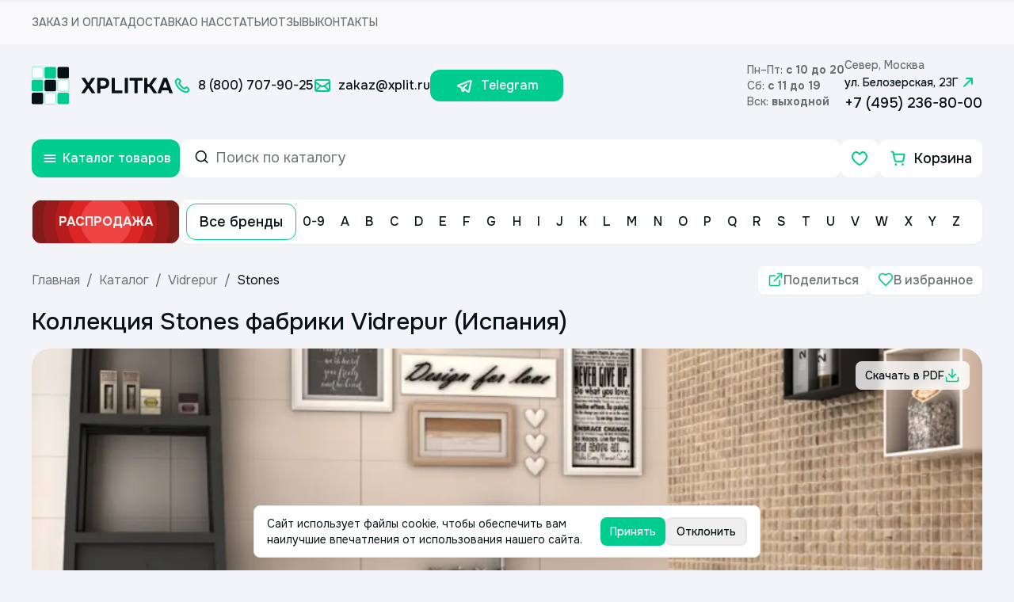

--- FILE ---
content_type: text/x-component
request_url: https://www.xplit.ru/manufacturers/N?_rsc=1euso
body_size: 2228
content:
3:I[39275,[],""]
5:I[61343,[],""]
4:["param","N","d"]
0:["lLLYslBbwF_szaWKk4aKx",[["children","(routes)","children","manufacturers",["manufacturers",{"children":[["param","N","d"],{"children":["__PAGE__",{}]}]}],["manufacturers",{"children":[["param","N","d"],{"children":["__PAGE__",{},[["$L1","$L2"],null],null]},["$","$L3",null,{"parallelRouterKey":"children","segmentPath":["children","(routes)","children","manufacturers","children","$4","children"],"error":"$undefined","errorStyles":"$undefined","errorScripts":"$undefined","template":["$","$L5",null,{}],"templateStyles":"$undefined","templateScripts":"$undefined","notFound":"$undefined","notFoundStyles":"$undefined","styles":null}],null]},["$","$L3",null,{"parallelRouterKey":"children","segmentPath":["children","(routes)","children","manufacturers","children"],"error":"$undefined","errorStyles":"$undefined","errorScripts":"$undefined","template":["$","$L5",null,{}],"templateStyles":"$undefined","templateScripts":"$undefined","notFound":"$undefined","notFoundStyles":"$undefined","styles":null}],null],[null,"$L6"]]]]
7:I[21926,["7263","static/chunks/7263-0c40cabe55f46bef.js","231","static/chunks/231-2ff5c13e7bffe2f2.js","8173","static/chunks/8173-7bbb3de0c22f3354.js","4868","static/chunks/4868-f9b7fccd4bac7a46.js","1948","static/chunks/1948-3205b9cec9ad0a9a.js","8102","static/chunks/8102-16d2c03ac45e5ae0.js","5904","static/chunks/5904-feb70b49f974cf1f.js","3116","static/chunks/3116-f9ee22ee1b0d63bc.js","6223","static/chunks/6223-e7c507053ccb780e.js","6795","static/chunks/6795-639905b332990a57.js","639","static/chunks/639-62c3f02a150506e0.js","3025","static/chunks/3025-386696af31554f6e.js","5522","static/chunks/app/(routes)/manufacturers/%5Bparam%5D/page-cfa23da9441e69e4.js"],"default"]
2:["$","$L7",null,{"firstLetter":"N","countrySlug":"$undefined","countryDescription":"$undefined","pageTitle":"ÐŸÑ€Ð¾Ð¸Ð·Ð²Ð¾Ð´Ð¸Ñ‚ÐµÐ»Ð¸ Ð½Ð° Ð±ÑƒÐºÐ²Ñƒ: N","countries":[{"__typename":"CountryResponse","description":null,"header":"Ð˜ÑÐ¿Ð°Ð½Ð¸Ñ","id":3,"metaDescription":"Ð’ Ð˜ÑÐ¿Ð°Ð½Ð¸Ñ Ð¿Ñ€Ð¾Ð¸Ð·Ð²Ð¾Ð´Ð¸Ñ‚ÑŒÑÑ Ð±Ð¾Ð»ÑŒÑˆÐ¾Ðµ ÐºÐ¾Ð»Ð¸Ñ‡ÐµÑÑ‚Ð²Ð¾ Ð¿Ð»Ð¸Ñ‚ÐºÐ¸ Ð¸ ÐºÐµÑ€Ð°Ð¼Ð¾Ð³Ñ€Ð°Ð½Ð¸Ñ‚Ð°.","metaTitle":"ÐŸÐ»Ð¸Ñ‚ÐºÐ° Ð¸Ð· Ð˜ÑÐ¿Ð°Ð½Ð¸Ð¸","slug":"spain","title":"Ð˜ÑÐ¿Ð°Ð½Ð¸Ñ"},{"__typename":"CountryResponse","description":"","header":"Ð˜Ñ‚Ð°Ð»Ð¸Ñ","id":4,"metaDescription":"ÐŸÐ»Ð¸Ñ‚ÐºÐ° Ð˜Ñ‚Ð°Ð»Ð¸Ñ","metaTitle":"ÐŸÐ»Ð¸Ñ‚ÐºÐ° Ð˜Ñ‚Ð°Ð»Ð¸Ñ","slug":"italy","title":"Ð˜Ñ‚Ð°Ð»Ð¸Ñ"},{"__typename":"CountryResponse","description":"<p>ÐŸÐ¾Ñ€Ñ‚ÑƒÐ³Ð°Ð»ÑŒÑÐºÐ°Ñ ÐºÐµÑ€Ð¼Ð¸Ñ‡ÐµÑÐºÐ°Ñ Ð¿Ð»Ð¸Ñ‚ÐºÐ° Ð¸ ÐºÐµÑ€Ð°Ð¼Ð¾Ð³Ñ€Ð°Ð½Ð¸Ñ‚</p>","header":"ÐŸÐ»Ð¸Ñ‚ÐºÐ° ÐŸÐ¾Ñ€Ñ‚ÑƒÐ³Ð°Ð»Ð¸Ñ","id":8,"metaDescription":"â€‹ÐŸÐ¾Ñ€Ñ‚ÑƒÐ³Ð°Ð»ÑŒÑÐºÐ°Ñ ÐºÐµÑ€Ð¼Ð¸Ñ‡ÐµÑÐºÐ°Ñ Ð¿Ð»Ð¸Ñ‚ÐºÐ° Ð¸ ÐºÐµÑ€Ð°Ð¼Ð¾Ð³Ñ€Ð°Ð½Ð¸Ñ‚","metaTitle":"â€‹ÐŸÐ¾Ñ€Ñ‚ÑƒÐ³Ð°Ð»ÑŒÑÐºÐ°Ñ ÐºÐµÑ€Ð¼Ð¸Ñ‡ÐµÑÐºÐ°Ñ Ð¿Ð»Ð¸Ñ‚ÐºÐ° Ð¸ ÐºÐµÑ€Ð°Ð¼Ð¾Ð³Ñ€Ð°Ð½Ð¸Ñ‚","slug":"portugal","title":"ÐŸÐ¾Ñ€Ñ‚ÑƒÐ³Ð°Ð»Ð¸Ñ"},{"__typename":"CountryResponse","description":"<p>ÐÐµÐ¼ÐµÑ†ÐºÐ°Ñ ÐºÐµÑ€Ð°Ð¼Ð¸Ñ‡ÐµÑÐºÐ°Ñ Ð¿Ð»Ð¸Ñ‚ÐºÐ° ÐºÐµÑ€Ð¼Ð¾Ð³Ñ€Ð°Ð½Ð¸Ñ‚ Ð¸ ÐºÐ»Ð¸Ð½ÐºÐµÑ€Ð½Ñ‹Ðµ ÑÑ‚ÑƒÐ¿ÐµÐ½Ð¸</p>","header":"ÐŸÐ»Ð¸Ñ‚ÐºÐ° Ð“ÐµÑ€Ð¼Ð°Ð½Ð¸Ñ","id":9,"metaDescription":"ÐÐµÐ¼ÐµÑ†ÐºÐ°Ñ ÐºÐµÑ€Ð°Ð¼Ð¸Ñ‡ÐµÑÐºÐ°Ñ Ð¿Ð»Ð¸Ñ‚ÐºÐ° ÐºÐµÑ€Ð¼Ð¾Ð³Ñ€Ð°Ð½Ð¸Ñ‚ Ð¸ ÐºÐ»Ð¸Ð½ÐºÐµÑ€Ð½Ñ‹Ðµ ÑÑ‚ÑƒÐ¿ÐµÐ½Ð¸","metaTitle":"ÐÐµÐ¼ÐµÑ†ÐºÐ°Ñ ÐºÐµÑ€Ð°Ð¼Ð¸Ñ‡ÐµÑÐºÐ°Ñ Ð¿Ð»Ð¸Ñ‚ÐºÐ° ÐºÐµÑ€Ð¼Ð¾Ð³Ñ€Ð°Ð½Ð¸Ñ‚ Ð¸ ÐºÐ»Ð¸Ð½ÐºÐµÑ€Ð½Ñ‹Ðµ ÑÑ‚ÑƒÐ¿ÐµÐ½Ð¸","slug":"germany","title":"Ð“ÐµÑ€Ð¼Ð°Ð½Ð¸Ñ"},{"__typename":"CountryResponse","description":"<p>Ð ÑƒÑÑÐºÐ°Ñ ÐºÐµÑ€Ð°Ð¼Ð¸Ñ‡ÐµÑÐºÐ°Ñ Ð¿Ð»Ð¸Ñ‚ÐºÐ° Ð¸ ÐºÐµÑ€Ð°Ð¼Ð¾Ð³Ñ€Ð°Ð½Ð¸Ñ‚  </p>","header":"ÐŸÐ»Ð¸Ñ‚ÐºÐ° Ð Ð¾ÑÑÐ¸Ñ","id":10,"metaDescription":"Ð ÑƒÑÑÐºÐ°Ñ ÐºÐµÑ€Ð°Ð¼Ð¸Ñ‡ÐµÑÐºÐ°Ñ Ð¿Ð»Ð¸Ñ‚ÐºÐ° Ð¸ ÐºÐµÑ€Ð°Ð¼Ð¾Ð³Ñ€Ð°Ð½Ð¸Ñ‚","metaTitle":"Ð ÑƒÑÑÐºÐ°Ñ ÐºÐµÑ€Ð°Ð¼Ð¸Ñ‡ÐµÑÐºÐ°Ñ Ð¿Ð»Ð¸Ñ‚ÐºÐ° Ð¸ ÐºÐµÑ€Ð°Ð¼Ð¾Ð³Ñ€Ð°Ð½Ð¸Ñ‚","slug":"russia","title":"Ð Ð¾ÑÑÐ¸Ñ"},{"__typename":"CountryResponse","description":"<p>ÐšÐ¸Ñ‚Ð°Ð¹ÑÐºÐ°Ñ ÑÑ‚ÐµÐºÐ»ÑÐ½Ð½Ð°Ñ Ð¸ ÐºÐ°Ð¼ÐµÐ½Ð½Ð°Ñ Ð¼Ð¾Ð·Ð°Ð¸ÐºÐ°</p><p><br></p>","header":"ÐœÐ¾Ð·Ð°Ð¸ÐºÐ° Ð¸Ð· ÐšÐ¸Ñ‚Ð°Ñ","id":11,"metaDescription":"â€‹ÐšÐ¸Ñ‚Ð°Ð¹ÑÐºÐ°Ñ ÑÑ‚ÐµÐºÐ»ÑÐ½Ð½Ð°Ñ Ð¸ ÐºÐ°Ð¼ÐµÐ½Ð½Ð°Ñ Ð¼Ð¾Ð·Ð°Ð¸ÐºÐ°.","metaTitle":"â€‹ÐšÐ¸Ñ‚Ð°Ð¹ÑÐºÐ°Ñ Ð¼Ð¾Ð·Ð°Ð¸ÐºÐ° - Ñ„Ð¾Ñ‚Ð¾ Ð¸ Ñ†ÐµÐ½Ñ‹","slug":"china","title":"ÐšÐ¸Ñ‚Ð°Ð¹"},{"__typename":"CountryResponse","description":"<p>ÐšÐµÑ€Ð°Ð¼Ð¸Ñ‡ÐµÑÐºÐ°Ñ Ð¿Ð»Ð¸Ñ‚ÐºÐ° Ð¿Ñ€Ð¾Ð¸Ð·Ð²Ð¾Ð´ÑÑ‚Ð²Ð° ÐŸÐ¾Ð»ÑŒÑˆÐ°<span id=\"pastemarkerend\">  - ÑÑ‚Ð¾ Ð½ÐµÑÐ¾Ð¼Ð½ÐµÐ½Ð½Ð¾ Ð²Ñ‹ÑÐ¾ÐºÐ¾Ðµ ÐµÐ²Ñ€Ð¾Ð¿ÐµÐ¹ÑÐºÐ¾Ðµ ÐºÐ°Ñ‡ÐµÑÑ‚Ð²Ð°, ÑƒÐ»ÑŒÑ‚Ñ€Ð°ÑÐ¾Ð²Ñ€ÐµÐ¼ÐµÐ½Ð½Ñ‹Ð¹ Ð´Ð¸Ð·Ð°Ð¹Ð½ Ð¸ Ð¾Ñ‚Ð»Ð¸Ñ‡Ð½Ð¾Ðµ Ñ€ÐµÑˆÐµÐ½Ð¸Ðµ Ð´Ð»Ñ Ð¾Ð±Ð»Ð¸Ñ†Ð¾Ð²ÐºÐ¸ ÑÑ‚ÐµÐ½ Ð² Ð²Ð°Ð½Ð½Ð¾Ð¹ ÐºÐ¾Ð¼Ð½Ð°Ñ‚Ðµ.</span><br>\r\n</p><hr>","header":"ÐŸÐ»Ð¸Ñ‚ÐºÐ° Ð¿Ð¾Ð»ÑŒÑÐºÐ°Ñ","id":12,"metaDescription":"ÐšÐµÑ€Ð°Ð¼Ð¸Ñ‡ÐµÑÐºÐ°Ñ Ð¿Ð»Ð¸Ñ‚ÐºÐ° Ð¿Ñ€Ð¾Ð¸Ð·Ð²Ð¾Ð´ÑÑ‚Ð²Ð° ÐŸÐ¾Ð»ÑŒÑˆÐ° - ÑÑ‚Ð¾ Ð½ÐµÑÐ¾Ð¼Ð½ÐµÐ½Ð½Ð¾ Ð²Ñ‹ÑÐ¾ÐºÐ¾Ðµ ÐµÐ²Ñ€Ð¾Ð¿ÐµÐ¹ÑÐºÐ¾Ðµ ÐºÐ°Ñ‡ÐµÑÑ‚Ð²Ð°, ÑƒÐ»ÑŒÑ‚Ñ€Ð°ÑÐ¾Ð²Ñ€ÐµÐ¼ÐµÐ½Ð½Ñ‹Ð¹ Ð´Ð¸Ð·Ð°Ð¹Ð½ Ð¸ Ð¾Ñ‚Ð»Ð¸Ñ‡Ð½Ð¾Ðµ Ñ€ÐµÑˆÐµÐ½Ð¸Ðµ Ð´Ð»Ñ Ð¾Ð±Ð»Ð¸Ñ†Ð¾Ð²ÐºÐ¸ ÑÑ‚ÐµÐ½ Ð² Ð²Ð°Ð½Ð½Ð¾Ð¹ ÐºÐ¾Ð¼Ð½Ð°Ñ‚Ðµ.","metaTitle":"ÐŸÐ¾Ð»ÑŒÑÐºÐ°Ñ Ð¿Ð»Ð¸Ñ‚ÐºÐ° - ÐºÑƒÐ¿Ð¸Ñ‚ÑŒ Ð² ÐœÐ¾ÑÐºÐ²Ðµ","slug":"poland","title":"ÐŸÐ¾Ð»ÑŒÑˆÐ°"},{"__typename":"CountryResponse","description":"<p>ÐŸÐ»Ð¸Ñ‚ÐºÐ° Ð§ÐµÑ…Ð¸Ñ</p>","header":"ÐŸÐ»Ð¸Ñ‚ÐºÐ° Ð§ÐµÑ…Ð¸Ñ","id":13,"metaDescription":"Ð§ÐµÑˆÑÐºÐ°Ñ ÐºÐµÑ€Ð°Ð¼Ð¸Ñ‡ÐµÑÐºÐ°Ñ Ð¿Ð»Ð¸Ñ‚ÐºÐ° Ð¸ ÐºÐµÑ€Ð°Ð¼Ð¾Ð³Ñ€Ð°Ð½Ð¸Ñ‚","metaTitle":"Ð§ÐµÑˆÑÐºÐ°Ñ ÐºÐµÑ€Ð°Ð¼Ð¸Ñ‡ÐµÑÐºÐ°Ñ Ð¿Ð»Ð¸Ñ‚ÐºÐ° Ð¸ ÐºÐµÑ€Ð°Ð¼Ð¾Ð³Ñ€Ð°Ð½Ð¸Ñ‚","slug":"czech-republic","title":"Ð§ÐµÑ…Ð¸Ñ"},{"__typename":"CountryResponse","description":"<p>Ð¢ÑƒÑ€Ñ†Ð¸Ñ<span id=\"pastemarkerend\"> </span><br>\r\n\r\n</p>","header":"ÐœÐ¾Ð·Ð°ÐºÐ° Ð¢ÑƒÑ€Ñ†Ð¸Ñ","id":14,"metaDescription":"ÐœÐ¾Ð·Ð°ÐºÐ° Ð¢ÑƒÑ€Ñ†Ð¸Ñ","metaTitle":"ÐœÐ¾Ð·Ð°ÐºÐ° Ð¢ÑƒÑ€Ñ†Ð¸Ñ","slug":"turkey","title":"Ð¢ÑƒÑ€Ñ†Ð¸Ñ"},{"__typename":"CountryResponse","description":"<p>ÐÐ°Ñ‚ÑƒÑ€Ð°Ð»ÑŒÐ½Ñ‹Ð¹ Ð¼Ñ€Ð°Ð¼Ð¾Ñ€ Ð¸Ð· Ð’ÑŒÐµÑ‚Ð½Ð°Ð¼Ð°</p>","header":"ÐÐ°Ñ‚ÑƒÑ€Ð°Ð»ÑŒÐ½Ñ‹Ð¹ Ð¼Ñ€Ð°Ð¼Ð¾Ñ€ Ð’ÑŒÐµÑ‚Ð½Ð°Ð¼","id":15,"metaDescription":"ÐÐ°Ñ‚ÑƒÑ€Ð°Ð»ÑŒÐ½Ñ‹Ð¹ Ð¼Ñ€Ð°Ð¼Ð¾Ñ€ Ð¸Ð· Ð’ÑŒÐµÑ‚Ð½Ð°Ð¼Ð°","metaTitle":"ÐÐ°Ñ‚ÑƒÑ€Ð°Ð»ÑŒÐ½Ñ‹Ð¹ Ð¼Ñ€Ð°Ð¼Ð¾Ñ€ Ð¸Ð· Ð’ÑŒÐµÑ‚Ð½Ð°Ð¼Ð°","slug":"vietnam","title":"Ð’ÑŒÐµÑ‚Ð½Ð°Ð¼"},{"__typename":"CountryResponse","description":"<p>Ð¡Ð±Ð¾Ñ€Ð½Ð¸Ðº ÐºÐ°Ñ‚Ð°Ð»Ð¾Ð³ Ð²ÑÐµÑ… Ð¿Ñ€Ð¾Ð¸Ð·Ð²Ð¾Ð´Ð¸Ñ‚ÐµÐ»ÐµÐ¹ ÐºÐµÑ€Ð°Ð¼Ð¸ÐºÐ¸ Ð¸ ÐºÐµÑ€Ð°Ð¼Ð¾Ð³Ñ€Ð°Ð½Ð¸Ñ‚Ð° Ð¸Ð· Ð˜Ð½Ð´Ð¸Ð¸</p>","header":"ÐŸÑ€Ð¾Ð¸Ð·Ð²Ð¾Ð´Ð¸Ñ‚ÐµÐ»Ð¸ Ð¿Ð»Ð¸Ñ‚ÐºÐ¸ Ð¸ ÐºÐµÑ€Ð°Ð¼Ð¾Ð³Ñ€Ð°Ð½Ð¸Ñ‚Ð° Ð¸Ð· Ð˜Ð½Ð´Ð¸Ð¸","id":17,"metaDescription":"ÐŸÐ»Ð¸Ñ‚ÐºÐ° Ð¸ ÐºÐµÑ€Ð°Ð¼Ð¾Ð³Ñ€Ð°Ð½Ð¸Ñ‚ Ð¸Ð· Ð˜Ð½Ð´Ð¸Ð¸","metaTitle":"Ð˜Ð½Ð´Ð¸Ð¹ÑÐºÐ°Ñ ÐºÐµÑ€Ð°Ð¼Ð¸Ñ‡ÐµÑÐºÐ°Ñ Ð¿Ð»Ð¸Ñ‚ÐºÐ° Ð²ÑÐµ Ð¿Ñ€Ð¾Ð¸Ð·Ð²Ð¾Ð´Ð¸Ñ‚ÐµÐ»Ð¸","slug":"india","title":"Ð˜Ð½Ð´Ð¸Ñ"},{"__typename":"CountryResponse","description":"<p>ÐŸÐ»Ð¸Ñ‚ÐºÐ° Ð¸ ÐºÐµÑ€Ð°Ð¼Ð¾Ð³Ñ€Ð°Ð½Ð¸Ñ‚ Ð¿Ñ€Ð¾Ð¸Ð·Ð²Ð¾Ð´ÑÑ‚Ð²Ð° Ð˜Ñ€Ð°Ð½</p>","header":"ÐŸÐ»Ð¸Ñ‚ÐºÐ° Ð¸Ð· Ð˜Ñ€Ð°Ð½Ð°","id":18,"metaDescription":"ÐšÐµÑ€Ð°Ð¼Ð¸Ñ‡ÐµÑÐºÐ¸Ð¹ Ð³Ñ€Ð°Ð½Ð¸Ñ‚ Ð¿Ñ€Ð¾Ð¸Ð·Ð²Ð¾Ð´ÑÑ‚Ð²Ð° Ð˜Ñ€Ð°Ð½","metaTitle":"ÐŸÐ»Ð¸Ñ‚ÐºÐ° Ð¸ ÐºÐµÑ€Ð°Ð¼Ð¾Ð³Ñ€Ð°Ð½Ð¸Ñ‚ Ð¿Ñ€Ð¾Ð¸Ð·Ð²Ð¾Ð´ÑÑ‚Ð²Ð° Ð˜Ñ€Ð°Ð½","slug":"iran","title":"Ð˜Ñ€Ð°Ð½"}],"breadcrumbs":[{"name":"ÐŸÑ€Ð¾Ð¸Ð·Ð²Ð¾Ð´Ð¸Ñ‚ÐµÐ»Ð¸","href":"/manufacturers"},{"name":"N"}]}]
6:[["$","meta","0",{"name":"viewport","content":"width=device-width, initial-scale=1"}],["$","meta","1",{"charSet":"utf-8"}],["$","title","2",{"children":"ÐŸÑ€Ð¾Ð¸Ð·Ð²Ð¾Ð´Ð¸Ñ‚ÐµÐ»Ð¸ Ð½Ð° Ð±ÑƒÐºÐ²Ñƒ: N"}],["$","meta","3",{"name":"description","content":"ÐŸÑ€Ð¾Ð¸Ð·Ð²Ð¾Ð´Ð¸Ñ‚ÐµÐ»Ð¸ Ð½Ð° Ð±ÑƒÐºÐ²Ñƒ: N"}],["$","link","4",{"rel":"canonical","href":"https://www.xplit.ru/manufacturers/N"}],["$","meta","5",{"property":"og:title","content":"ÐŸÑ€Ð¾Ð¸Ð·Ð²Ð¾Ð´Ð¸Ñ‚ÐµÐ»Ð¸ Ð½Ð° Ð±ÑƒÐºÐ²Ñƒ: N"}],["$","meta","6",{"property":"og:description","content":"ÐŸÑ€Ð¾Ð¸Ð·Ð²Ð¾Ð´Ð¸Ñ‚ÐµÐ»Ð¸ Ð½Ð° Ð±ÑƒÐºÐ²Ñƒ: N"}],["$","meta","7",{"property":"og:url","content":"https://www.xplit.ru/manufacturers/N"}],["$","meta","8",{"property":"og:locale","content":"ru_RU"}],["$","meta","9",{"property":"og:image:width","content":"600"}],["$","meta","10",{"property":"og:image","content":"https://www.xplit.ru/static/images/xplitka-og.png"}],["$","meta","11",{"property":"og:image:height","content":"315"}],["$","meta","12",{"property":"og:image:alt","content":"Xplitka.ru Logo"}],["$","meta","13",{"property":"og:type","content":"website"}],["$","meta","14",{"name":"twitter:card","content":"summary_large_image"}],["$","meta","15",{"name":"twitter:title","content":"ÐŸÑ€Ð¾Ð¸Ð·Ð²Ð¾Ð´Ð¸Ñ‚ÐµÐ»Ð¸ Ð½Ð° Ð±ÑƒÐºÐ²Ñƒ: N"}],["$","meta","16",{"name":"twitter:description","content":"ÐŸÑ€Ð¾Ð¸Ð·Ð²Ð¾Ð´Ð¸Ñ‚ÐµÐ»Ð¸ Ð½Ð° Ð±ÑƒÐºÐ²Ñƒ: N"}],["$","meta","17",{"name":"twitter:image:width","content":"600"}],["$","meta","18",{"name":"twitter:image","content":"https://www.xplit.ru/static/images/xplitka-og.png"}],["$","meta","19",{"name":"twitter:image:height","content":"315"}],["$","meta","20",{"name":"twitter:image:alt","content":"Xplitka.ru Logo"}],["$","link","21",{"rel":"icon","href":"/favicon.ico","type":"image/x-icon","sizes":"150x150"}]]
1:null


--- FILE ---
content_type: text/x-component
request_url: https://www.xplit.ru/manufacturers/K?_rsc=1euso
body_size: 2226
content:
3:I[39275,[],""]
5:I[61343,[],""]
4:["param","K","d"]
0:["lLLYslBbwF_szaWKk4aKx",[["children","(routes)","children","manufacturers",["manufacturers",{"children":[["param","K","d"],{"children":["__PAGE__",{}]}]}],["manufacturers",{"children":[["param","K","d"],{"children":["__PAGE__",{},[["$L1","$L2"],null],null]},["$","$L3",null,{"parallelRouterKey":"children","segmentPath":["children","(routes)","children","manufacturers","children","$4","children"],"error":"$undefined","errorStyles":"$undefined","errorScripts":"$undefined","template":["$","$L5",null,{}],"templateStyles":"$undefined","templateScripts":"$undefined","notFound":"$undefined","notFoundStyles":"$undefined","styles":null}],null]},["$","$L3",null,{"parallelRouterKey":"children","segmentPath":["children","(routes)","children","manufacturers","children"],"error":"$undefined","errorStyles":"$undefined","errorScripts":"$undefined","template":["$","$L5",null,{}],"templateStyles":"$undefined","templateScripts":"$undefined","notFound":"$undefined","notFoundStyles":"$undefined","styles":null}],null],[null,"$L6"]]]]
7:I[21926,["7263","static/chunks/7263-0c40cabe55f46bef.js","231","static/chunks/231-2ff5c13e7bffe2f2.js","8173","static/chunks/8173-7bbb3de0c22f3354.js","4868","static/chunks/4868-f9b7fccd4bac7a46.js","1948","static/chunks/1948-3205b9cec9ad0a9a.js","8102","static/chunks/8102-16d2c03ac45e5ae0.js","5904","static/chunks/5904-feb70b49f974cf1f.js","3116","static/chunks/3116-f9ee22ee1b0d63bc.js","6223","static/chunks/6223-e7c507053ccb780e.js","6795","static/chunks/6795-639905b332990a57.js","639","static/chunks/639-62c3f02a150506e0.js","3025","static/chunks/3025-386696af31554f6e.js","5522","static/chunks/app/(routes)/manufacturers/%5Bparam%5D/page-cfa23da9441e69e4.js"],"default"]
2:["$","$L7",null,{"firstLetter":"K","countrySlug":"$undefined","countryDescription":"$undefined","pageTitle":"ÐŸÑ€Ð¾Ð¸Ð·Ð²Ð¾Ð´Ð¸Ñ‚ÐµÐ»Ð¸ Ð½Ð° Ð±ÑƒÐºÐ²Ñƒ: K","countries":[{"__typename":"CountryResponse","description":null,"header":"Ð˜ÑÐ¿Ð°Ð½Ð¸Ñ","id":3,"metaDescription":"Ð’ Ð˜ÑÐ¿Ð°Ð½Ð¸Ñ Ð¿Ñ€Ð¾Ð¸Ð·Ð²Ð¾Ð´Ð¸Ñ‚ÑŒÑÑ Ð±Ð¾Ð»ÑŒÑˆÐ¾Ðµ ÐºÐ¾Ð»Ð¸Ñ‡ÐµÑÑ‚Ð²Ð¾ Ð¿Ð»Ð¸Ñ‚ÐºÐ¸ Ð¸ ÐºÐµÑ€Ð°Ð¼Ð¾Ð³Ñ€Ð°Ð½Ð¸Ñ‚Ð°.","metaTitle":"ÐŸÐ»Ð¸Ñ‚ÐºÐ° Ð¸Ð· Ð˜ÑÐ¿Ð°Ð½Ð¸Ð¸","slug":"spain","title":"Ð˜ÑÐ¿Ð°Ð½Ð¸Ñ"},{"__typename":"CountryResponse","description":"","header":"Ð˜Ñ‚Ð°Ð»Ð¸Ñ","id":4,"metaDescription":"ÐŸÐ»Ð¸Ñ‚ÐºÐ° Ð˜Ñ‚Ð°Ð»Ð¸Ñ","metaTitle":"ÐŸÐ»Ð¸Ñ‚ÐºÐ° Ð˜Ñ‚Ð°Ð»Ð¸Ñ","slug":"italy","title":"Ð˜Ñ‚Ð°Ð»Ð¸Ñ"},{"__typename":"CountryResponse","description":"<p>ÐŸÐ¾Ñ€Ñ‚ÑƒÐ³Ð°Ð»ÑŒÑÐºÐ°Ñ ÐºÐµÑ€Ð¼Ð¸Ñ‡ÐµÑÐºÐ°Ñ Ð¿Ð»Ð¸Ñ‚ÐºÐ° Ð¸ ÐºÐµÑ€Ð°Ð¼Ð¾Ð³Ñ€Ð°Ð½Ð¸Ñ‚</p>","header":"ÐŸÐ»Ð¸Ñ‚ÐºÐ° ÐŸÐ¾Ñ€Ñ‚ÑƒÐ³Ð°Ð»Ð¸Ñ","id":8,"metaDescription":"â€‹ÐŸÐ¾Ñ€Ñ‚ÑƒÐ³Ð°Ð»ÑŒÑÐºÐ°Ñ ÐºÐµÑ€Ð¼Ð¸Ñ‡ÐµÑÐºÐ°Ñ Ð¿Ð»Ð¸Ñ‚ÐºÐ° Ð¸ ÐºÐµÑ€Ð°Ð¼Ð¾Ð³Ñ€Ð°Ð½Ð¸Ñ‚","metaTitle":"â€‹ÐŸÐ¾Ñ€Ñ‚ÑƒÐ³Ð°Ð»ÑŒÑÐºÐ°Ñ ÐºÐµÑ€Ð¼Ð¸Ñ‡ÐµÑÐºÐ°Ñ Ð¿Ð»Ð¸Ñ‚ÐºÐ° Ð¸ ÐºÐµÑ€Ð°Ð¼Ð¾Ð³Ñ€Ð°Ð½Ð¸Ñ‚","slug":"portugal","title":"ÐŸÐ¾Ñ€Ñ‚ÑƒÐ³Ð°Ð»Ð¸Ñ"},{"__typename":"CountryResponse","description":"<p>ÐÐµÐ¼ÐµÑ†ÐºÐ°Ñ ÐºÐµÑ€Ð°Ð¼Ð¸Ñ‡ÐµÑÐºÐ°Ñ Ð¿Ð»Ð¸Ñ‚ÐºÐ° ÐºÐµÑ€Ð¼Ð¾Ð³Ñ€Ð°Ð½Ð¸Ñ‚ Ð¸ ÐºÐ»Ð¸Ð½ÐºÐµÑ€Ð½Ñ‹Ðµ ÑÑ‚ÑƒÐ¿ÐµÐ½Ð¸</p>","header":"ÐŸÐ»Ð¸Ñ‚ÐºÐ° Ð“ÐµÑ€Ð¼Ð°Ð½Ð¸Ñ","id":9,"metaDescription":"ÐÐµÐ¼ÐµÑ†ÐºÐ°Ñ ÐºÐµÑ€Ð°Ð¼Ð¸Ñ‡ÐµÑÐºÐ°Ñ Ð¿Ð»Ð¸Ñ‚ÐºÐ° ÐºÐµÑ€Ð¼Ð¾Ð³Ñ€Ð°Ð½Ð¸Ñ‚ Ð¸ ÐºÐ»Ð¸Ð½ÐºÐµÑ€Ð½Ñ‹Ðµ ÑÑ‚ÑƒÐ¿ÐµÐ½Ð¸","metaTitle":"ÐÐµÐ¼ÐµÑ†ÐºÐ°Ñ ÐºÐµÑ€Ð°Ð¼Ð¸Ñ‡ÐµÑÐºÐ°Ñ Ð¿Ð»Ð¸Ñ‚ÐºÐ° ÐºÐµÑ€Ð¼Ð¾Ð³Ñ€Ð°Ð½Ð¸Ñ‚ Ð¸ ÐºÐ»Ð¸Ð½ÐºÐµÑ€Ð½Ñ‹Ðµ ÑÑ‚ÑƒÐ¿ÐµÐ½Ð¸","slug":"germany","title":"Ð“ÐµÑ€Ð¼Ð°Ð½Ð¸Ñ"},{"__typename":"CountryResponse","description":"<p>Ð ÑƒÑÑÐºÐ°Ñ ÐºÐµÑ€Ð°Ð¼Ð¸Ñ‡ÐµÑÐºÐ°Ñ Ð¿Ð»Ð¸Ñ‚ÐºÐ° Ð¸ ÐºÐµÑ€Ð°Ð¼Ð¾Ð³Ñ€Ð°Ð½Ð¸Ñ‚  </p>","header":"ÐŸÐ»Ð¸Ñ‚ÐºÐ° Ð Ð¾ÑÑÐ¸Ñ","id":10,"metaDescription":"Ð ÑƒÑÑÐºÐ°Ñ ÐºÐµÑ€Ð°Ð¼Ð¸Ñ‡ÐµÑÐºÐ°Ñ Ð¿Ð»Ð¸Ñ‚ÐºÐ° Ð¸ ÐºÐµÑ€Ð°Ð¼Ð¾Ð³Ñ€Ð°Ð½Ð¸Ñ‚","metaTitle":"Ð ÑƒÑÑÐºÐ°Ñ ÐºÐµÑ€Ð°Ð¼Ð¸Ñ‡ÐµÑÐºÐ°Ñ Ð¿Ð»Ð¸Ñ‚ÐºÐ° Ð¸ ÐºÐµÑ€Ð°Ð¼Ð¾Ð³Ñ€Ð°Ð½Ð¸Ñ‚","slug":"russia","title":"Ð Ð¾ÑÑÐ¸Ñ"},{"__typename":"CountryResponse","description":"<p>ÐšÐ¸Ñ‚Ð°Ð¹ÑÐºÐ°Ñ ÑÑ‚ÐµÐºÐ»ÑÐ½Ð½Ð°Ñ Ð¸ ÐºÐ°Ð¼ÐµÐ½Ð½Ð°Ñ Ð¼Ð¾Ð·Ð°Ð¸ÐºÐ°</p><p><br></p>","header":"ÐœÐ¾Ð·Ð°Ð¸ÐºÐ° Ð¸Ð· ÐšÐ¸Ñ‚Ð°Ñ","id":11,"metaDescription":"â€‹ÐšÐ¸Ñ‚Ð°Ð¹ÑÐºÐ°Ñ ÑÑ‚ÐµÐºÐ»ÑÐ½Ð½Ð°Ñ Ð¸ ÐºÐ°Ð¼ÐµÐ½Ð½Ð°Ñ Ð¼Ð¾Ð·Ð°Ð¸ÐºÐ°.","metaTitle":"â€‹ÐšÐ¸Ñ‚Ð°Ð¹ÑÐºÐ°Ñ Ð¼Ð¾Ð·Ð°Ð¸ÐºÐ° - Ñ„Ð¾Ñ‚Ð¾ Ð¸ Ñ†ÐµÐ½Ñ‹","slug":"china","title":"ÐšÐ¸Ñ‚Ð°Ð¹"},{"__typename":"CountryResponse","description":"<p>ÐšÐµÑ€Ð°Ð¼Ð¸Ñ‡ÐµÑÐºÐ°Ñ Ð¿Ð»Ð¸Ñ‚ÐºÐ° Ð¿Ñ€Ð¾Ð¸Ð·Ð²Ð¾Ð´ÑÑ‚Ð²Ð° ÐŸÐ¾Ð»ÑŒÑˆÐ°<span id=\"pastemarkerend\">  - ÑÑ‚Ð¾ Ð½ÐµÑÐ¾Ð¼Ð½ÐµÐ½Ð½Ð¾ Ð²Ñ‹ÑÐ¾ÐºÐ¾Ðµ ÐµÐ²Ñ€Ð¾Ð¿ÐµÐ¹ÑÐºÐ¾Ðµ ÐºÐ°Ñ‡ÐµÑÑ‚Ð²Ð°, ÑƒÐ»ÑŒÑ‚Ñ€Ð°ÑÐ¾Ð²Ñ€ÐµÐ¼ÐµÐ½Ð½Ñ‹Ð¹ Ð´Ð¸Ð·Ð°Ð¹Ð½ Ð¸ Ð¾Ñ‚Ð»Ð¸Ñ‡Ð½Ð¾Ðµ Ñ€ÐµÑˆÐµÐ½Ð¸Ðµ Ð´Ð»Ñ Ð¾Ð±Ð»Ð¸Ñ†Ð¾Ð²ÐºÐ¸ ÑÑ‚ÐµÐ½ Ð² Ð²Ð°Ð½Ð½Ð¾Ð¹ ÐºÐ¾Ð¼Ð½Ð°Ñ‚Ðµ.</span><br>\r\n</p><hr>","header":"ÐŸÐ»Ð¸Ñ‚ÐºÐ° Ð¿Ð¾Ð»ÑŒÑÐºÐ°Ñ","id":12,"metaDescription":"ÐšÐµÑ€Ð°Ð¼Ð¸Ñ‡ÐµÑÐºÐ°Ñ Ð¿Ð»Ð¸Ñ‚ÐºÐ° Ð¿Ñ€Ð¾Ð¸Ð·Ð²Ð¾Ð´ÑÑ‚Ð²Ð° ÐŸÐ¾Ð»ÑŒÑˆÐ° - ÑÑ‚Ð¾ Ð½ÐµÑÐ¾Ð¼Ð½ÐµÐ½Ð½Ð¾ Ð²Ñ‹ÑÐ¾ÐºÐ¾Ðµ ÐµÐ²Ñ€Ð¾Ð¿ÐµÐ¹ÑÐºÐ¾Ðµ ÐºÐ°Ñ‡ÐµÑÑ‚Ð²Ð°, ÑƒÐ»ÑŒÑ‚Ñ€Ð°ÑÐ¾Ð²Ñ€ÐµÐ¼ÐµÐ½Ð½Ñ‹Ð¹ Ð´Ð¸Ð·Ð°Ð¹Ð½ Ð¸ Ð¾Ñ‚Ð»Ð¸Ñ‡Ð½Ð¾Ðµ Ñ€ÐµÑˆÐµÐ½Ð¸Ðµ Ð´Ð»Ñ Ð¾Ð±Ð»Ð¸Ñ†Ð¾Ð²ÐºÐ¸ ÑÑ‚ÐµÐ½ Ð² Ð²Ð°Ð½Ð½Ð¾Ð¹ ÐºÐ¾Ð¼Ð½Ð°Ñ‚Ðµ.","metaTitle":"ÐŸÐ¾Ð»ÑŒÑÐºÐ°Ñ Ð¿Ð»Ð¸Ñ‚ÐºÐ° - ÐºÑƒÐ¿Ð¸Ñ‚ÑŒ Ð² ÐœÐ¾ÑÐºÐ²Ðµ","slug":"poland","title":"ÐŸÐ¾Ð»ÑŒÑˆÐ°"},{"__typename":"CountryResponse","description":"<p>ÐŸÐ»Ð¸Ñ‚ÐºÐ° Ð§ÐµÑ…Ð¸Ñ</p>","header":"ÐŸÐ»Ð¸Ñ‚ÐºÐ° Ð§ÐµÑ…Ð¸Ñ","id":13,"metaDescription":"Ð§ÐµÑˆÑÐºÐ°Ñ ÐºÐµÑ€Ð°Ð¼Ð¸Ñ‡ÐµÑÐºÐ°Ñ Ð¿Ð»Ð¸Ñ‚ÐºÐ° Ð¸ ÐºÐµÑ€Ð°Ð¼Ð¾Ð³Ñ€Ð°Ð½Ð¸Ñ‚","metaTitle":"Ð§ÐµÑˆÑÐºÐ°Ñ ÐºÐµÑ€Ð°Ð¼Ð¸Ñ‡ÐµÑÐºÐ°Ñ Ð¿Ð»Ð¸Ñ‚ÐºÐ° Ð¸ ÐºÐµÑ€Ð°Ð¼Ð¾Ð³Ñ€Ð°Ð½Ð¸Ñ‚","slug":"czech-republic","title":"Ð§ÐµÑ…Ð¸Ñ"},{"__typename":"CountryResponse","description":"<p>Ð¢ÑƒÑ€Ñ†Ð¸Ñ<span id=\"pastemarkerend\"> </span><br>\r\n\r\n</p>","header":"ÐœÐ¾Ð·Ð°ÐºÐ° Ð¢ÑƒÑ€Ñ†Ð¸Ñ","id":14,"metaDescription":"ÐœÐ¾Ð·Ð°ÐºÐ° Ð¢ÑƒÑ€Ñ†Ð¸Ñ","metaTitle":"ÐœÐ¾Ð·Ð°ÐºÐ° Ð¢ÑƒÑ€Ñ†Ð¸Ñ","slug":"turkey","title":"Ð¢ÑƒÑ€Ñ†Ð¸Ñ"},{"__typename":"CountryResponse","description":"<p>ÐÐ°Ñ‚ÑƒÑ€Ð°Ð»ÑŒÐ½Ñ‹Ð¹ Ð¼Ñ€Ð°Ð¼Ð¾Ñ€ Ð¸Ð· Ð’ÑŒÐµÑ‚Ð½Ð°Ð¼Ð°</p>","header":"ÐÐ°Ñ‚ÑƒÑ€Ð°Ð»ÑŒÐ½Ñ‹Ð¹ Ð¼Ñ€Ð°Ð¼Ð¾Ñ€ Ð’ÑŒÐµÑ‚Ð½Ð°Ð¼","id":15,"metaDescription":"ÐÐ°Ñ‚ÑƒÑ€Ð°Ð»ÑŒÐ½Ñ‹Ð¹ Ð¼Ñ€Ð°Ð¼Ð¾Ñ€ Ð¸Ð· Ð’ÑŒÐµÑ‚Ð½Ð°Ð¼Ð°","metaTitle":"ÐÐ°Ñ‚ÑƒÑ€Ð°Ð»ÑŒÐ½Ñ‹Ð¹ Ð¼Ñ€Ð°Ð¼Ð¾Ñ€ Ð¸Ð· Ð’ÑŒÐµÑ‚Ð½Ð°Ð¼Ð°","slug":"vietnam","title":"Ð’ÑŒÐµÑ‚Ð½Ð°Ð¼"},{"__typename":"CountryResponse","description":"<p>Ð¡Ð±Ð¾Ñ€Ð½Ð¸Ðº ÐºÐ°Ñ‚Ð°Ð»Ð¾Ð³ Ð²ÑÐµÑ… Ð¿Ñ€Ð¾Ð¸Ð·Ð²Ð¾Ð´Ð¸Ñ‚ÐµÐ»ÐµÐ¹ ÐºÐµÑ€Ð°Ð¼Ð¸ÐºÐ¸ Ð¸ ÐºÐµÑ€Ð°Ð¼Ð¾Ð³Ñ€Ð°Ð½Ð¸Ñ‚Ð° Ð¸Ð· Ð˜Ð½Ð´Ð¸Ð¸</p>","header":"ÐŸÑ€Ð¾Ð¸Ð·Ð²Ð¾Ð´Ð¸Ñ‚ÐµÐ»Ð¸ Ð¿Ð»Ð¸Ñ‚ÐºÐ¸ Ð¸ ÐºÐµÑ€Ð°Ð¼Ð¾Ð³Ñ€Ð°Ð½Ð¸Ñ‚Ð° Ð¸Ð· Ð˜Ð½Ð´Ð¸Ð¸","id":17,"metaDescription":"ÐŸÐ»Ð¸Ñ‚ÐºÐ° Ð¸ ÐºÐµÑ€Ð°Ð¼Ð¾Ð³Ñ€Ð°Ð½Ð¸Ñ‚ Ð¸Ð· Ð˜Ð½Ð´Ð¸Ð¸","metaTitle":"Ð˜Ð½Ð´Ð¸Ð¹ÑÐºÐ°Ñ ÐºÐµÑ€Ð°Ð¼Ð¸Ñ‡ÐµÑÐºÐ°Ñ Ð¿Ð»Ð¸Ñ‚ÐºÐ° Ð²ÑÐµ Ð¿Ñ€Ð¾Ð¸Ð·Ð²Ð¾Ð´Ð¸Ñ‚ÐµÐ»Ð¸","slug":"india","title":"Ð˜Ð½Ð´Ð¸Ñ"},{"__typename":"CountryResponse","description":"<p>ÐŸÐ»Ð¸Ñ‚ÐºÐ° Ð¸ ÐºÐµÑ€Ð°Ð¼Ð¾Ð³Ñ€Ð°Ð½Ð¸Ñ‚ Ð¿Ñ€Ð¾Ð¸Ð·Ð²Ð¾Ð´ÑÑ‚Ð²Ð° Ð˜Ñ€Ð°Ð½</p>","header":"ÐŸÐ»Ð¸Ñ‚ÐºÐ° Ð¸Ð· Ð˜Ñ€Ð°Ð½Ð°","id":18,"metaDescription":"ÐšÐµÑ€Ð°Ð¼Ð¸Ñ‡ÐµÑÐºÐ¸Ð¹ Ð³Ñ€Ð°Ð½Ð¸Ñ‚ Ð¿Ñ€Ð¾Ð¸Ð·Ð²Ð¾Ð´ÑÑ‚Ð²Ð° Ð˜Ñ€Ð°Ð½","metaTitle":"ÐŸÐ»Ð¸Ñ‚ÐºÐ° Ð¸ ÐºÐµÑ€Ð°Ð¼Ð¾Ð³Ñ€Ð°Ð½Ð¸Ñ‚ Ð¿Ñ€Ð¾Ð¸Ð·Ð²Ð¾Ð´ÑÑ‚Ð²Ð° Ð˜Ñ€Ð°Ð½","slug":"iran","title":"Ð˜Ñ€Ð°Ð½"}],"breadcrumbs":[{"name":"ÐŸÑ€Ð¾Ð¸Ð·Ð²Ð¾Ð´Ð¸Ñ‚ÐµÐ»Ð¸","href":"/manufacturers"},{"name":"K"}]}]
6:[["$","meta","0",{"name":"viewport","content":"width=device-width, initial-scale=1"}],["$","meta","1",{"charSet":"utf-8"}],["$","title","2",{"children":"ÐŸÑ€Ð¾Ð¸Ð·Ð²Ð¾Ð´Ð¸Ñ‚ÐµÐ»Ð¸ Ð½Ð° Ð±ÑƒÐºÐ²Ñƒ: K"}],["$","meta","3",{"name":"description","content":"ÐŸÑ€Ð¾Ð¸Ð·Ð²Ð¾Ð´Ð¸Ñ‚ÐµÐ»Ð¸ Ð½Ð° Ð±ÑƒÐºÐ²Ñƒ: K"}],["$","link","4",{"rel":"canonical","href":"https://www.xplit.ru/manufacturers/K"}],["$","meta","5",{"property":"og:title","content":"ÐŸÑ€Ð¾Ð¸Ð·Ð²Ð¾Ð´Ð¸Ñ‚ÐµÐ»Ð¸ Ð½Ð° Ð±ÑƒÐºÐ²Ñƒ: K"}],["$","meta","6",{"property":"og:description","content":"ÐŸÑ€Ð¾Ð¸Ð·Ð²Ð¾Ð´Ð¸Ñ‚ÐµÐ»Ð¸ Ð½Ð° Ð±ÑƒÐºÐ²Ñƒ: K"}],["$","meta","7",{"property":"og:url","content":"https://www.xplit.ru/manufacturers/K"}],["$","meta","8",{"property":"og:locale","content":"ru_RU"}],["$","meta","9",{"property":"og:image:width","content":"600"}],["$","meta","10",{"property":"og:image","content":"https://www.xplit.ru/static/images/xplitka-og.png"}],["$","meta","11",{"property":"og:image:height","content":"315"}],["$","meta","12",{"property":"og:image:alt","content":"Xplitka.ru Logo"}],["$","meta","13",{"property":"og:type","content":"website"}],["$","meta","14",{"name":"twitter:card","content":"summary_large_image"}],["$","meta","15",{"name":"twitter:title","content":"ÐŸÑ€Ð¾Ð¸Ð·Ð²Ð¾Ð´Ð¸Ñ‚ÐµÐ»Ð¸ Ð½Ð° Ð±ÑƒÐºÐ²Ñƒ: K"}],["$","meta","16",{"name":"twitter:description","content":"ÐŸÑ€Ð¾Ð¸Ð·Ð²Ð¾Ð´Ð¸Ñ‚ÐµÐ»Ð¸ Ð½Ð° Ð±ÑƒÐºÐ²Ñƒ: K"}],["$","meta","17",{"name":"twitter:image:width","content":"600"}],["$","meta","18",{"name":"twitter:image","content":"https://www.xplit.ru/static/images/xplitka-og.png"}],["$","meta","19",{"name":"twitter:image:height","content":"315"}],["$","meta","20",{"name":"twitter:image:alt","content":"Xplitka.ru Logo"}],["$","link","21",{"rel":"icon","href":"/favicon.ico","type":"image/x-icon","sizes":"150x150"}]]
1:null


--- FILE ---
content_type: text/x-component
request_url: https://www.xplit.ru/manufacturers/X?_rsc=1euso
body_size: 2227
content:
3:I[39275,[],""]
5:I[61343,[],""]
4:["param","X","d"]
0:["lLLYslBbwF_szaWKk4aKx",[["children","(routes)","children","manufacturers",["manufacturers",{"children":[["param","X","d"],{"children":["__PAGE__",{}]}]}],["manufacturers",{"children":[["param","X","d"],{"children":["__PAGE__",{},[["$L1","$L2"],null],null]},["$","$L3",null,{"parallelRouterKey":"children","segmentPath":["children","(routes)","children","manufacturers","children","$4","children"],"error":"$undefined","errorStyles":"$undefined","errorScripts":"$undefined","template":["$","$L5",null,{}],"templateStyles":"$undefined","templateScripts":"$undefined","notFound":"$undefined","notFoundStyles":"$undefined","styles":null}],null]},["$","$L3",null,{"parallelRouterKey":"children","segmentPath":["children","(routes)","children","manufacturers","children"],"error":"$undefined","errorStyles":"$undefined","errorScripts":"$undefined","template":["$","$L5",null,{}],"templateStyles":"$undefined","templateScripts":"$undefined","notFound":"$undefined","notFoundStyles":"$undefined","styles":null}],null],[null,"$L6"]]]]
7:I[21926,["7263","static/chunks/7263-0c40cabe55f46bef.js","231","static/chunks/231-2ff5c13e7bffe2f2.js","8173","static/chunks/8173-7bbb3de0c22f3354.js","4868","static/chunks/4868-f9b7fccd4bac7a46.js","1948","static/chunks/1948-3205b9cec9ad0a9a.js","8102","static/chunks/8102-16d2c03ac45e5ae0.js","5904","static/chunks/5904-feb70b49f974cf1f.js","3116","static/chunks/3116-f9ee22ee1b0d63bc.js","6223","static/chunks/6223-e7c507053ccb780e.js","6795","static/chunks/6795-639905b332990a57.js","639","static/chunks/639-62c3f02a150506e0.js","3025","static/chunks/3025-386696af31554f6e.js","5522","static/chunks/app/(routes)/manufacturers/%5Bparam%5D/page-cfa23da9441e69e4.js"],"default"]
2:["$","$L7",null,{"firstLetter":"X","countrySlug":"$undefined","countryDescription":"$undefined","pageTitle":"ÐŸÑ€Ð¾Ð¸Ð·Ð²Ð¾Ð´Ð¸Ñ‚ÐµÐ»Ð¸ Ð½Ð° Ð±ÑƒÐºÐ²Ñƒ: X","countries":[{"__typename":"CountryResponse","description":null,"header":"Ð˜ÑÐ¿Ð°Ð½Ð¸Ñ","id":3,"metaDescription":"Ð’ Ð˜ÑÐ¿Ð°Ð½Ð¸Ñ Ð¿Ñ€Ð¾Ð¸Ð·Ð²Ð¾Ð´Ð¸Ñ‚ÑŒÑÑ Ð±Ð¾Ð»ÑŒÑˆÐ¾Ðµ ÐºÐ¾Ð»Ð¸Ñ‡ÐµÑÑ‚Ð²Ð¾ Ð¿Ð»Ð¸Ñ‚ÐºÐ¸ Ð¸ ÐºÐµÑ€Ð°Ð¼Ð¾Ð³Ñ€Ð°Ð½Ð¸Ñ‚Ð°.","metaTitle":"ÐŸÐ»Ð¸Ñ‚ÐºÐ° Ð¸Ð· Ð˜ÑÐ¿Ð°Ð½Ð¸Ð¸","slug":"spain","title":"Ð˜ÑÐ¿Ð°Ð½Ð¸Ñ"},{"__typename":"CountryResponse","description":"","header":"Ð˜Ñ‚Ð°Ð»Ð¸Ñ","id":4,"metaDescription":"ÐŸÐ»Ð¸Ñ‚ÐºÐ° Ð˜Ñ‚Ð°Ð»Ð¸Ñ","metaTitle":"ÐŸÐ»Ð¸Ñ‚ÐºÐ° Ð˜Ñ‚Ð°Ð»Ð¸Ñ","slug":"italy","title":"Ð˜Ñ‚Ð°Ð»Ð¸Ñ"},{"__typename":"CountryResponse","description":"<p>ÐŸÐ¾Ñ€Ñ‚ÑƒÐ³Ð°Ð»ÑŒÑÐºÐ°Ñ ÐºÐµÑ€Ð¼Ð¸Ñ‡ÐµÑÐºÐ°Ñ Ð¿Ð»Ð¸Ñ‚ÐºÐ° Ð¸ ÐºÐµÑ€Ð°Ð¼Ð¾Ð³Ñ€Ð°Ð½Ð¸Ñ‚</p>","header":"ÐŸÐ»Ð¸Ñ‚ÐºÐ° ÐŸÐ¾Ñ€Ñ‚ÑƒÐ³Ð°Ð»Ð¸Ñ","id":8,"metaDescription":"â€‹ÐŸÐ¾Ñ€Ñ‚ÑƒÐ³Ð°Ð»ÑŒÑÐºÐ°Ñ ÐºÐµÑ€Ð¼Ð¸Ñ‡ÐµÑÐºÐ°Ñ Ð¿Ð»Ð¸Ñ‚ÐºÐ° Ð¸ ÐºÐµÑ€Ð°Ð¼Ð¾Ð³Ñ€Ð°Ð½Ð¸Ñ‚","metaTitle":"â€‹ÐŸÐ¾Ñ€Ñ‚ÑƒÐ³Ð°Ð»ÑŒÑÐºÐ°Ñ ÐºÐµÑ€Ð¼Ð¸Ñ‡ÐµÑÐºÐ°Ñ Ð¿Ð»Ð¸Ñ‚ÐºÐ° Ð¸ ÐºÐµÑ€Ð°Ð¼Ð¾Ð³Ñ€Ð°Ð½Ð¸Ñ‚","slug":"portugal","title":"ÐŸÐ¾Ñ€Ñ‚ÑƒÐ³Ð°Ð»Ð¸Ñ"},{"__typename":"CountryResponse","description":"<p>ÐÐµÐ¼ÐµÑ†ÐºÐ°Ñ ÐºÐµÑ€Ð°Ð¼Ð¸Ñ‡ÐµÑÐºÐ°Ñ Ð¿Ð»Ð¸Ñ‚ÐºÐ° ÐºÐµÑ€Ð¼Ð¾Ð³Ñ€Ð°Ð½Ð¸Ñ‚ Ð¸ ÐºÐ»Ð¸Ð½ÐºÐµÑ€Ð½Ñ‹Ðµ ÑÑ‚ÑƒÐ¿ÐµÐ½Ð¸</p>","header":"ÐŸÐ»Ð¸Ñ‚ÐºÐ° Ð“ÐµÑ€Ð¼Ð°Ð½Ð¸Ñ","id":9,"metaDescription":"ÐÐµÐ¼ÐµÑ†ÐºÐ°Ñ ÐºÐµÑ€Ð°Ð¼Ð¸Ñ‡ÐµÑÐºÐ°Ñ Ð¿Ð»Ð¸Ñ‚ÐºÐ° ÐºÐµÑ€Ð¼Ð¾Ð³Ñ€Ð°Ð½Ð¸Ñ‚ Ð¸ ÐºÐ»Ð¸Ð½ÐºÐµÑ€Ð½Ñ‹Ðµ ÑÑ‚ÑƒÐ¿ÐµÐ½Ð¸","metaTitle":"ÐÐµÐ¼ÐµÑ†ÐºÐ°Ñ ÐºÐµÑ€Ð°Ð¼Ð¸Ñ‡ÐµÑÐºÐ°Ñ Ð¿Ð»Ð¸Ñ‚ÐºÐ° ÐºÐµÑ€Ð¼Ð¾Ð³Ñ€Ð°Ð½Ð¸Ñ‚ Ð¸ ÐºÐ»Ð¸Ð½ÐºÐµÑ€Ð½Ñ‹Ðµ ÑÑ‚ÑƒÐ¿ÐµÐ½Ð¸","slug":"germany","title":"Ð“ÐµÑ€Ð¼Ð°Ð½Ð¸Ñ"},{"__typename":"CountryResponse","description":"<p>Ð ÑƒÑÑÐºÐ°Ñ ÐºÐµÑ€Ð°Ð¼Ð¸Ñ‡ÐµÑÐºÐ°Ñ Ð¿Ð»Ð¸Ñ‚ÐºÐ° Ð¸ ÐºÐµÑ€Ð°Ð¼Ð¾Ð³Ñ€Ð°Ð½Ð¸Ñ‚  </p>","header":"ÐŸÐ»Ð¸Ñ‚ÐºÐ° Ð Ð¾ÑÑÐ¸Ñ","id":10,"metaDescription":"Ð ÑƒÑÑÐºÐ°Ñ ÐºÐµÑ€Ð°Ð¼Ð¸Ñ‡ÐµÑÐºÐ°Ñ Ð¿Ð»Ð¸Ñ‚ÐºÐ° Ð¸ ÐºÐµÑ€Ð°Ð¼Ð¾Ð³Ñ€Ð°Ð½Ð¸Ñ‚","metaTitle":"Ð ÑƒÑÑÐºÐ°Ñ ÐºÐµÑ€Ð°Ð¼Ð¸Ñ‡ÐµÑÐºÐ°Ñ Ð¿Ð»Ð¸Ñ‚ÐºÐ° Ð¸ ÐºÐµÑ€Ð°Ð¼Ð¾Ð³Ñ€Ð°Ð½Ð¸Ñ‚","slug":"russia","title":"Ð Ð¾ÑÑÐ¸Ñ"},{"__typename":"CountryResponse","description":"<p>ÐšÐ¸Ñ‚Ð°Ð¹ÑÐºÐ°Ñ ÑÑ‚ÐµÐºÐ»ÑÐ½Ð½Ð°Ñ Ð¸ ÐºÐ°Ð¼ÐµÐ½Ð½Ð°Ñ Ð¼Ð¾Ð·Ð°Ð¸ÐºÐ°</p><p><br></p>","header":"ÐœÐ¾Ð·Ð°Ð¸ÐºÐ° Ð¸Ð· ÐšÐ¸Ñ‚Ð°Ñ","id":11,"metaDescription":"â€‹ÐšÐ¸Ñ‚Ð°Ð¹ÑÐºÐ°Ñ ÑÑ‚ÐµÐºÐ»ÑÐ½Ð½Ð°Ñ Ð¸ ÐºÐ°Ð¼ÐµÐ½Ð½Ð°Ñ Ð¼Ð¾Ð·Ð°Ð¸ÐºÐ°.","metaTitle":"â€‹ÐšÐ¸Ñ‚Ð°Ð¹ÑÐºÐ°Ñ Ð¼Ð¾Ð·Ð°Ð¸ÐºÐ° - Ñ„Ð¾Ñ‚Ð¾ Ð¸ Ñ†ÐµÐ½Ñ‹","slug":"china","title":"ÐšÐ¸Ñ‚Ð°Ð¹"},{"__typename":"CountryResponse","description":"<p>ÐšÐµÑ€Ð°Ð¼Ð¸Ñ‡ÐµÑÐºÐ°Ñ Ð¿Ð»Ð¸Ñ‚ÐºÐ° Ð¿Ñ€Ð¾Ð¸Ð·Ð²Ð¾Ð´ÑÑ‚Ð²Ð° ÐŸÐ¾Ð»ÑŒÑˆÐ°<span id=\"pastemarkerend\">  - ÑÑ‚Ð¾ Ð½ÐµÑÐ¾Ð¼Ð½ÐµÐ½Ð½Ð¾ Ð²Ñ‹ÑÐ¾ÐºÐ¾Ðµ ÐµÐ²Ñ€Ð¾Ð¿ÐµÐ¹ÑÐºÐ¾Ðµ ÐºÐ°Ñ‡ÐµÑÑ‚Ð²Ð°, ÑƒÐ»ÑŒÑ‚Ñ€Ð°ÑÐ¾Ð²Ñ€ÐµÐ¼ÐµÐ½Ð½Ñ‹Ð¹ Ð´Ð¸Ð·Ð°Ð¹Ð½ Ð¸ Ð¾Ñ‚Ð»Ð¸Ñ‡Ð½Ð¾Ðµ Ñ€ÐµÑˆÐµÐ½Ð¸Ðµ Ð´Ð»Ñ Ð¾Ð±Ð»Ð¸Ñ†Ð¾Ð²ÐºÐ¸ ÑÑ‚ÐµÐ½ Ð² Ð²Ð°Ð½Ð½Ð¾Ð¹ ÐºÐ¾Ð¼Ð½Ð°Ñ‚Ðµ.</span><br>\r\n</p><hr>","header":"ÐŸÐ»Ð¸Ñ‚ÐºÐ° Ð¿Ð¾Ð»ÑŒÑÐºÐ°Ñ","id":12,"metaDescription":"ÐšÐµÑ€Ð°Ð¼Ð¸Ñ‡ÐµÑÐºÐ°Ñ Ð¿Ð»Ð¸Ñ‚ÐºÐ° Ð¿Ñ€Ð¾Ð¸Ð·Ð²Ð¾Ð´ÑÑ‚Ð²Ð° ÐŸÐ¾Ð»ÑŒÑˆÐ° - ÑÑ‚Ð¾ Ð½ÐµÑÐ¾Ð¼Ð½ÐµÐ½Ð½Ð¾ Ð²Ñ‹ÑÐ¾ÐºÐ¾Ðµ ÐµÐ²Ñ€Ð¾Ð¿ÐµÐ¹ÑÐºÐ¾Ðµ ÐºÐ°Ñ‡ÐµÑÑ‚Ð²Ð°, ÑƒÐ»ÑŒÑ‚Ñ€Ð°ÑÐ¾Ð²Ñ€ÐµÐ¼ÐµÐ½Ð½Ñ‹Ð¹ Ð´Ð¸Ð·Ð°Ð¹Ð½ Ð¸ Ð¾Ñ‚Ð»Ð¸Ñ‡Ð½Ð¾Ðµ Ñ€ÐµÑˆÐµÐ½Ð¸Ðµ Ð´Ð»Ñ Ð¾Ð±Ð»Ð¸Ñ†Ð¾Ð²ÐºÐ¸ ÑÑ‚ÐµÐ½ Ð² Ð²Ð°Ð½Ð½Ð¾Ð¹ ÐºÐ¾Ð¼Ð½Ð°Ñ‚Ðµ.","metaTitle":"ÐŸÐ¾Ð»ÑŒÑÐºÐ°Ñ Ð¿Ð»Ð¸Ñ‚ÐºÐ° - ÐºÑƒÐ¿Ð¸Ñ‚ÑŒ Ð² ÐœÐ¾ÑÐºÐ²Ðµ","slug":"poland","title":"ÐŸÐ¾Ð»ÑŒÑˆÐ°"},{"__typename":"CountryResponse","description":"<p>ÐŸÐ»Ð¸Ñ‚ÐºÐ° Ð§ÐµÑ…Ð¸Ñ</p>","header":"ÐŸÐ»Ð¸Ñ‚ÐºÐ° Ð§ÐµÑ…Ð¸Ñ","id":13,"metaDescription":"Ð§ÐµÑˆÑÐºÐ°Ñ ÐºÐµÑ€Ð°Ð¼Ð¸Ñ‡ÐµÑÐºÐ°Ñ Ð¿Ð»Ð¸Ñ‚ÐºÐ° Ð¸ ÐºÐµÑ€Ð°Ð¼Ð¾Ð³Ñ€Ð°Ð½Ð¸Ñ‚","metaTitle":"Ð§ÐµÑˆÑÐºÐ°Ñ ÐºÐµÑ€Ð°Ð¼Ð¸Ñ‡ÐµÑÐºÐ°Ñ Ð¿Ð»Ð¸Ñ‚ÐºÐ° Ð¸ ÐºÐµÑ€Ð°Ð¼Ð¾Ð³Ñ€Ð°Ð½Ð¸Ñ‚","slug":"czech-republic","title":"Ð§ÐµÑ…Ð¸Ñ"},{"__typename":"CountryResponse","description":"<p>Ð¢ÑƒÑ€Ñ†Ð¸Ñ<span id=\"pastemarkerend\"> </span><br>\r\n\r\n</p>","header":"ÐœÐ¾Ð·Ð°ÐºÐ° Ð¢ÑƒÑ€Ñ†Ð¸Ñ","id":14,"metaDescription":"ÐœÐ¾Ð·Ð°ÐºÐ° Ð¢ÑƒÑ€Ñ†Ð¸Ñ","metaTitle":"ÐœÐ¾Ð·Ð°ÐºÐ° Ð¢ÑƒÑ€Ñ†Ð¸Ñ","slug":"turkey","title":"Ð¢ÑƒÑ€Ñ†Ð¸Ñ"},{"__typename":"CountryResponse","description":"<p>ÐÐ°Ñ‚ÑƒÑ€Ð°Ð»ÑŒÐ½Ñ‹Ð¹ Ð¼Ñ€Ð°Ð¼Ð¾Ñ€ Ð¸Ð· Ð’ÑŒÐµÑ‚Ð½Ð°Ð¼Ð°</p>","header":"ÐÐ°Ñ‚ÑƒÑ€Ð°Ð»ÑŒÐ½Ñ‹Ð¹ Ð¼Ñ€Ð°Ð¼Ð¾Ñ€ Ð’ÑŒÐµÑ‚Ð½Ð°Ð¼","id":15,"metaDescription":"ÐÐ°Ñ‚ÑƒÑ€Ð°Ð»ÑŒÐ½Ñ‹Ð¹ Ð¼Ñ€Ð°Ð¼Ð¾Ñ€ Ð¸Ð· Ð’ÑŒÐµÑ‚Ð½Ð°Ð¼Ð°","metaTitle":"ÐÐ°Ñ‚ÑƒÑ€Ð°Ð»ÑŒÐ½Ñ‹Ð¹ Ð¼Ñ€Ð°Ð¼Ð¾Ñ€ Ð¸Ð· Ð’ÑŒÐµÑ‚Ð½Ð°Ð¼Ð°","slug":"vietnam","title":"Ð’ÑŒÐµÑ‚Ð½Ð°Ð¼"},{"__typename":"CountryResponse","description":"<p>Ð¡Ð±Ð¾Ñ€Ð½Ð¸Ðº ÐºÐ°Ñ‚Ð°Ð»Ð¾Ð³ Ð²ÑÐµÑ… Ð¿Ñ€Ð¾Ð¸Ð·Ð²Ð¾Ð´Ð¸Ñ‚ÐµÐ»ÐµÐ¹ ÐºÐµÑ€Ð°Ð¼Ð¸ÐºÐ¸ Ð¸ ÐºÐµÑ€Ð°Ð¼Ð¾Ð³Ñ€Ð°Ð½Ð¸Ñ‚Ð° Ð¸Ð· Ð˜Ð½Ð´Ð¸Ð¸</p>","header":"ÐŸÑ€Ð¾Ð¸Ð·Ð²Ð¾Ð´Ð¸Ñ‚ÐµÐ»Ð¸ Ð¿Ð»Ð¸Ñ‚ÐºÐ¸ Ð¸ ÐºÐµÑ€Ð°Ð¼Ð¾Ð³Ñ€Ð°Ð½Ð¸Ñ‚Ð° Ð¸Ð· Ð˜Ð½Ð´Ð¸Ð¸","id":17,"metaDescription":"ÐŸÐ»Ð¸Ñ‚ÐºÐ° Ð¸ ÐºÐµÑ€Ð°Ð¼Ð¾Ð³Ñ€Ð°Ð½Ð¸Ñ‚ Ð¸Ð· Ð˜Ð½Ð´Ð¸Ð¸","metaTitle":"Ð˜Ð½Ð´Ð¸Ð¹ÑÐºÐ°Ñ ÐºÐµÑ€Ð°Ð¼Ð¸Ñ‡ÐµÑÐºÐ°Ñ Ð¿Ð»Ð¸Ñ‚ÐºÐ° Ð²ÑÐµ Ð¿Ñ€Ð¾Ð¸Ð·Ð²Ð¾Ð´Ð¸Ñ‚ÐµÐ»Ð¸","slug":"india","title":"Ð˜Ð½Ð´Ð¸Ñ"},{"__typename":"CountryResponse","description":"<p>ÐŸÐ»Ð¸Ñ‚ÐºÐ° Ð¸ ÐºÐµÑ€Ð°Ð¼Ð¾Ð³Ñ€Ð°Ð½Ð¸Ñ‚ Ð¿Ñ€Ð¾Ð¸Ð·Ð²Ð¾Ð´ÑÑ‚Ð²Ð° Ð˜Ñ€Ð°Ð½</p>","header":"ÐŸÐ»Ð¸Ñ‚ÐºÐ° Ð¸Ð· Ð˜Ñ€Ð°Ð½Ð°","id":18,"metaDescription":"ÐšÐµÑ€Ð°Ð¼Ð¸Ñ‡ÐµÑÐºÐ¸Ð¹ Ð³Ñ€Ð°Ð½Ð¸Ñ‚ Ð¿Ñ€Ð¾Ð¸Ð·Ð²Ð¾Ð´ÑÑ‚Ð²Ð° Ð˜Ñ€Ð°Ð½","metaTitle":"ÐŸÐ»Ð¸Ñ‚ÐºÐ° Ð¸ ÐºÐµÑ€Ð°Ð¼Ð¾Ð³Ñ€Ð°Ð½Ð¸Ñ‚ Ð¿Ñ€Ð¾Ð¸Ð·Ð²Ð¾Ð´ÑÑ‚Ð²Ð° Ð˜Ñ€Ð°Ð½","slug":"iran","title":"Ð˜Ñ€Ð°Ð½"}],"breadcrumbs":[{"name":"ÐŸÑ€Ð¾Ð¸Ð·Ð²Ð¾Ð´Ð¸Ñ‚ÐµÐ»Ð¸","href":"/manufacturers"},{"name":"X"}]}]
6:[["$","meta","0",{"name":"viewport","content":"width=device-width, initial-scale=1"}],["$","meta","1",{"charSet":"utf-8"}],["$","title","2",{"children":"ÐŸÑ€Ð¾Ð¸Ð·Ð²Ð¾Ð´Ð¸Ñ‚ÐµÐ»Ð¸ Ð½Ð° Ð±ÑƒÐºÐ²Ñƒ: X"}],["$","meta","3",{"name":"description","content":"ÐŸÑ€Ð¾Ð¸Ð·Ð²Ð¾Ð´Ð¸Ñ‚ÐµÐ»Ð¸ Ð½Ð° Ð±ÑƒÐºÐ²Ñƒ: X"}],["$","link","4",{"rel":"canonical","href":"https://www.xplit.ru/manufacturers/X"}],["$","meta","5",{"property":"og:title","content":"ÐŸÑ€Ð¾Ð¸Ð·Ð²Ð¾Ð´Ð¸Ñ‚ÐµÐ»Ð¸ Ð½Ð° Ð±ÑƒÐºÐ²Ñƒ: X"}],["$","meta","6",{"property":"og:description","content":"ÐŸÑ€Ð¾Ð¸Ð·Ð²Ð¾Ð´Ð¸Ñ‚ÐµÐ»Ð¸ Ð½Ð° Ð±ÑƒÐºÐ²Ñƒ: X"}],["$","meta","7",{"property":"og:url","content":"https://www.xplit.ru/manufacturers/X"}],["$","meta","8",{"property":"og:locale","content":"ru_RU"}],["$","meta","9",{"property":"og:image:width","content":"600"}],["$","meta","10",{"property":"og:image","content":"https://www.xplit.ru/static/images/xplitka-og.png"}],["$","meta","11",{"property":"og:image:height","content":"315"}],["$","meta","12",{"property":"og:image:alt","content":"Xplitka.ru Logo"}],["$","meta","13",{"property":"og:type","content":"website"}],["$","meta","14",{"name":"twitter:card","content":"summary_large_image"}],["$","meta","15",{"name":"twitter:title","content":"ÐŸÑ€Ð¾Ð¸Ð·Ð²Ð¾Ð´Ð¸Ñ‚ÐµÐ»Ð¸ Ð½Ð° Ð±ÑƒÐºÐ²Ñƒ: X"}],["$","meta","16",{"name":"twitter:description","content":"ÐŸÑ€Ð¾Ð¸Ð·Ð²Ð¾Ð´Ð¸Ñ‚ÐµÐ»Ð¸ Ð½Ð° Ð±ÑƒÐºÐ²Ñƒ: X"}],["$","meta","17",{"name":"twitter:image:width","content":"600"}],["$","meta","18",{"name":"twitter:image","content":"https://www.xplit.ru/static/images/xplitka-og.png"}],["$","meta","19",{"name":"twitter:image:height","content":"315"}],["$","meta","20",{"name":"twitter:image:alt","content":"Xplitka.ru Logo"}],["$","link","21",{"rel":"icon","href":"/favicon.ico","type":"image/x-icon","sizes":"150x150"}]]
1:null


--- FILE ---
content_type: application/javascript; charset=UTF-8
request_url: https://www.xplit.ru/_next/static/chunks/app/(routes)/catalog/%5BcollectionUrl%5D/page-f0996ecfaf2cf790.js
body_size: 7087
content:
(self.webpackChunk_N_E=self.webpackChunk_N_E||[]).push([[6435],{22900:function(e,t,l){Promise.resolve().then(l.bind(l,35053)),Promise.resolve().then(l.bind(l,56798)),Promise.resolve().then(l.t.bind(l,231,23)),Promise.resolve().then(l.bind(l,10912)),Promise.resolve().then(l.bind(l,61481)),Promise.resolve().then(l.bind(l,58709)),Promise.resolve().then(l.bind(l,52879))},78030:function(e,t,l){"use strict";l.d(t,{Z:function(){return o}});var n=l(2265);/**
 * @license lucide-react v0.445.0 - ISC
 *
 * This source code is licensed under the ISC license.
 * See the LICENSE file in the root directory of this source tree.
 */let s=e=>e.replace(/([a-z0-9])([A-Z])/g,"$1-$2").toLowerCase(),r=function(){for(var e=arguments.length,t=Array(e),l=0;l<e;l++)t[l]=arguments[l];return t.filter((e,t,l)=>!!e&&l.indexOf(e)===t).join(" ")};/**
 * @license lucide-react v0.445.0 - ISC
 *
 * This source code is licensed under the ISC license.
 * See the LICENSE file in the root directory of this source tree.
 */var a={xmlns:"http://www.w3.org/2000/svg",width:24,height:24,viewBox:"0 0 24 24",fill:"none",stroke:"currentColor",strokeWidth:2,strokeLinecap:"round",strokeLinejoin:"round"};/**
 * @license lucide-react v0.445.0 - ISC
 *
 * This source code is licensed under the ISC license.
 * See the LICENSE file in the root directory of this source tree.
 */let i=(0,n.forwardRef)((e,t)=>{let{color:l="currentColor",size:s=24,strokeWidth:i=2,absoluteStrokeWidth:o,className:c="",children:d,iconNode:u,...m}=e;return(0,n.createElement)("svg",{ref:t,...a,width:s,height:s,stroke:l,strokeWidth:o?24*Number(i)/Number(s):i,className:r("lucide",c),...m},[...u.map(e=>{let[t,l]=e;return(0,n.createElement)(t,l)}),...Array.isArray(d)?d:[d]])}),o=(e,t)=>{let l=(0,n.forwardRef)((l,a)=>{let{className:o,...c}=l;return(0,n.createElement)(i,{ref:a,iconNode:t,className:r("lucide-".concat(s(e)),o),...c})});return l.displayName="".concat(e),l}},57818:function(e,t,l){"use strict";l.d(t,{default:function(){return s.a}});var n=l(50551),s=l.n(n)},50551:function(e,t,l){"use strict";Object.defineProperty(t,"__esModule",{value:!0}),Object.defineProperty(t,"default",{enumerable:!0,get:function(){return r}});let n=l(99920);l(57437),l(2265);let s=n._(l(40148));function r(e,t){var l;let n={loading:e=>{let{error:t,isLoading:l,pastDelay:n}=e;return null}};"function"==typeof e&&(n.loader=e);let r={...n,...t};return(0,s.default)({...r,modules:null==(l=r.loadableGenerated)?void 0:l.modules})}("function"==typeof t.default||"object"==typeof t.default&&null!==t.default)&&void 0===t.default.__esModule&&(Object.defineProperty(t.default,"__esModule",{value:!0}),Object.assign(t.default,t),e.exports=t.default)},40148:function(e,t,l){"use strict";Object.defineProperty(t,"__esModule",{value:!0}),Object.defineProperty(t,"default",{enumerable:!0,get:function(){return c}});let n=l(57437),s=l(2265),r=l(10912),a=l(61481);function i(e){return{default:e&&"default"in e?e.default:e}}let o={loader:()=>Promise.resolve(i(()=>null)),loading:null,ssr:!0},c=function(e){let t={...o,...e},l=(0,s.lazy)(()=>t.loader().then(i)),c=t.loading;function d(e){let i=c?(0,n.jsx)(c,{isLoading:!0,pastDelay:!0,error:null}):null,o=t.ssr?(0,n.jsxs)(n.Fragment,{children:["undefined"==typeof window?(0,n.jsx)(a.PreloadCss,{moduleIds:t.modules}):null,(0,n.jsx)(l,{...e})]}):(0,n.jsx)(r.BailoutToCSR,{reason:"next/dynamic",children:(0,n.jsx)(l,{...e})});return(0,n.jsx)(s.Suspense,{fallback:i,children:o})}return d.displayName="LoadableComponent",d}},24397:function(e,t,l){"use strict";l.d(t,{z:function(){return c}});var n=l(57437),s=l(2265),r=l(71538),a=l(12218),i=l(76002);let o=(0,a.j)("inline-flex items-center rounded-xl justify-center text-lg whitespace-nowrap font-medium ring-offset-background transition-colors focus-visible:outline-none focus-visible:ring-2 focus-visible:ring-ring focus-visible:ring-offset-2 disabled:pointer-events-none disabled:bg-mediumGray",{variants:{variant:{default:"bg-accentGreen text-white  font-medium hover:bg-greenHover ",destructive:"bg-destructive text-destructive-foreground hover:bg-destructive/90",outline:"border-[2px] border-input hover:bg-slate-50 hover:text-accent-foreground",secondary:"bg-secondary text-secondary-foreground hover:bg-secondary/80",ghost:"hover:bg-accent hover:text-accent-foreground",link:"text-primary underline-offset-4 hover:underline"},size:{default:"h-12 px-4 py-2",sm:"h-9  px-3",lg:"h-14  px-8",icon:"h-10 w-10"}},defaultVariants:{variant:"default",size:"default"}}),c=s.forwardRef((e,t)=>{let{className:l,variant:s,size:a,asChild:c=!1,...d}=e,u=c?r.g7:"button";return(0,n.jsx)(u,{className:(0,i.cn)(o({variant:s,size:a,className:l})),ref:t,...d})});c.displayName="Button"},17811:function(e,t,l){"use strict";var n=l(57437);t.Z=e=>{let{color:t="accentGreen"}=e;return(0,n.jsx)("div",{"aria-label":"Loading...",children:(0,n.jsxs)("svg",{width:"24",height:"24",fill:"none",stroke:"currentColor",strokeWidth:"1.5",viewBox:"0 0 24 24",className:"animate-spin w-6 h-6 stroke-".concat(t),children:[(0,n.jsx)("title",{children:"Loading..."}),(0,n.jsx)("path",{d:"M12 3v3m6.366-.366-2.12 2.12M21 12h-3m.366 6.366-2.12-2.12M12 21v-3m-6.366.366 2.12-2.12M3 12h3m-.366-6.366 2.12 2.12"})]})})}},52879:function(e,t,l){"use strict";l.d(t,{default:function(){return q}});var n=l(57437),s=l(2265),r=l(92127),a=l(57818),i=l(4392),o=l(55828),c=l(59887),d=l(76038),u=l(5905),m=l(1948),h=l(82347),f=l(95888),x=e=>{let{brand:t,countrySlug:l,countryTitle:s,sizes:r=[]}=e;return(0,n.jsxs)("div",{className:"bg-white p-6 rounded-3xl w-full hidden sm:block",children:[(0,n.jsx)(f.Z,{showMobileCountry:!0,flag:l,title:s}),(0,n.jsxs)("div",{className:"mt-2",children:[(0,n.jsx)("span",{className:"text-sm font-medium text-darkGray",children:"Производитель"}),(0,n.jsx)("p",{className:"font-medium text-sm",children:t})]}),(0,n.jsxs)("div",{className:"mt-2",children:[(0,n.jsx)("span",{className:"text-sm font-medium text-darkGray",children:"Размеры"}),(0,n.jsx)("p",{className:"font-medium text-sm",children:null==r?void 0:r.map(e=>(0,n.jsx)("span",{className:"ml-1",children:e},e))})]})]})},p=l(64451),v=e=>{let{brand:t,countrySlug:l,sizes:s,countryTitle:r,pdfFile:a}=e;return(0,n.jsxs)("div",{className:"hidden sm:flex flex-col gap-4",children:[(0,n.jsx)(x,{sizes:s,brand:t,countryTitle:r,countrySlug:l}),a&&(0,n.jsxs)("a",{className:"border-2 border-mediumGray rounded-lg h-12 flex justify-center items-center font-medium text-lg",href:"https://cms.xplit.ru/uploads/pdf/".concat(a),target:"_blank",rel:"noreferrer",children:[(0,n.jsx)("span",{children:"Скачать в PDF"}),(0,n.jsx)(m.U,{size:24,className:"ml-2 relative bottom-0.5",name:"download",color:p.tP.accentGreen})]}),(0,n.jsx)(h.Z,{})]})},g=e=>{let{brand:t,sizes:l=[]}=e;return(0,n.jsxs)("div",{className:"bg-white p-6 rounded-3xl w-full max-w-[282px] sm:hidden",children:[(0,n.jsxs)("div",{children:[(0,n.jsx)("span",{className:"text-sm font-medium text-darkGray",children:"Производитель"}),(0,n.jsx)("p",{className:"font-medium text-sm",children:t})]}),(0,n.jsxs)("div",{className:"mt-4",children:[(0,n.jsx)("span",{className:"text-sm font-medium text-darkGray",children:"Размеры"}),(0,n.jsx)("p",{className:"font-medium text-sm",children:null==l?void 0:l.map(e=>(0,n.jsx)("span",{className:"ml-1",children:e},e))})]})]})},b=l(66648);let j={active:!0,breakpoints:{},delay:4e3,jump:!1,playOnInit:!0,stopOnFocusIn:!0,stopOnInteraction:!0,stopOnMouseEnter:!1,stopOnLastSnap:!1,rootNode:null};function y(e={}){let t,l,n;let s=!1,r=!0,a=!1,i=0;function o(){if(n||!r)return;s||l.emit("autoplay:play");let{ownerWindow:e}=l.internalEngine();e.clearInterval(i),i=e.setInterval(h,t.delay),s=!0}function c(){if(n)return;s&&l.emit("autoplay:stop");let{ownerWindow:e}=l.internalEngine();e.clearInterval(i),i=0,s=!1}function d(){if(u())return r=s,c();r&&o()}function u(){let{ownerDocument:e}=l.internalEngine();return"hidden"===e.visibilityState}function m(e){void 0!==e&&(a=e),r=!0,o()}function h(){let{index:e}=l.internalEngine(),n=e.clone().add(1).get(),s=l.scrollSnapList().length-1;t.stopOnLastSnap&&n===s&&c(),l.canScrollNext()?l.scrollNext(a):l.scrollTo(0,a)}return{name:"autoplay",options:e,init:function(s,i){l=s;let{mergeOptions:m,optionsAtMedia:h}=i,f=m(j,y.globalOptions);if(t=h(m(f,e)),l.scrollSnapList().length<=1)return;a=t.jump,n=!1;let{eventStore:x,ownerDocument:p}=l.internalEngine(),v=l.rootNode(),g=t.rootNode&&t.rootNode(v)||v,b=l.containerNode();l.on("pointerDown",c),t.stopOnInteraction||l.on("pointerUp",o),t.stopOnMouseEnter&&(x.add(g,"mouseenter",()=>{r=!1,c()}),t.stopOnInteraction||x.add(g,"mouseleave",()=>{r=!0,o()})),t.stopOnFocusIn&&(l.on("slideFocusStart",c),t.stopOnInteraction||x.add(b,"focusout",o)),x.add(p,"visibilitychange",d),t.playOnInit&&!u()&&o()},destroy:function(){l.off("pointerDown",c).off("pointerUp",o).off("slideFocusStart",c),c(),n=!0,s=!1},play:m,stop:function(){s&&c()},reset:function(){s&&m()},isPlaying:function(){return s}}}y.globalOptions=void 0;var w=l(76002),N=l(74300);let k=s.createContext(null);function C(){let e=s.useContext(k);if(!e)throw Error("useCarousel must be used within a <Carousel />");return e}let S=s.forwardRef((e,t)=>{let{orientation:l="horizontal",opts:r,setApi:a,plugins:i,className:o,children:c,...d}=e,[u,m]=(0,N.Z)({...r,axis:"horizontal"===l?"x":"y"},i),[h,f]=s.useState(!1),[x,p]=s.useState(!1),v=s.useCallback(e=>{e&&(f(e.canScrollPrev()),p(e.canScrollNext()))},[]),g=s.useCallback(()=>{null==m||m.scrollPrev()},[m]),b=s.useCallback(()=>{null==m||m.scrollNext()},[m]),j=s.useCallback(e=>{"ArrowLeft"===e.key?(e.preventDefault(),g()):"ArrowRight"===e.key&&(e.preventDefault(),b())},[g,b]);return s.useEffect(()=>{m&&a&&a(m)},[m,a]),s.useEffect(()=>{if(m)return v(m),m.on("reInit",v),m.on("select",v),()=>{null==m||m.off("select",v)}},[m,v]),(0,n.jsx)(k.Provider,{value:{carouselRef:u,api:m,opts:r,orientation:l||((null==r?void 0:r.axis)==="y"?"vertical":"horizontal"),scrollPrev:g,scrollNext:b,canScrollPrev:h,canScrollNext:x},children:(0,n.jsx)("div",{ref:t,onKeyDownCapture:j,className:(0,w.cn)("relative",o),"aria-roledescription":"carousel",...d,children:c})})});S.displayName="Carousel";let P=s.forwardRef((e,t)=>{let{className:l,...s}=e,{carouselRef:r,orientation:a}=C();return(0,n.jsx)("div",{ref:r,className:"overflow-hidden",children:(0,n.jsx)("div",{ref:t,className:(0,w.cn)("flex","horizontal"===a?"-ml-4":"-mt-4 flex-col",l),...s})})});P.displayName="CarouselContent";let _=s.forwardRef((e,t)=>{let{className:l,...s}=e,{orientation:r}=C();return(0,n.jsx)("div",{ref:t,role:"group","aria-roledescription":"slide",className:(0,w.cn)("min-w-0 shrink-0 grow-0 basis-full","horizontal"===r?"pl-4":"pt-4",l),...s})});_.displayName="CarouselItem",s.forwardRef((e,t)=>{let{className:l,...s}=e,{scrollPrev:r,canScrollPrev:a}=C();return(0,n.jsxs)("button",{ref:t,className:(0,w.cn)("bg-white p-2 rounded-full cursor-pointer disabled:opacity-50 disabled:cursor-default",l),disabled:!a,onClick:r,...s,children:[(0,n.jsx)(m.U,{name:"arrowSmallRight",className:"h-7 w-7 sm:w-6 sm:h-6"}),(0,n.jsx)("span",{className:"sr-only",children:"Previous slide"})]})}).displayName="CarouselPrevious",s.forwardRef((e,t)=>{let{className:l,...s}=e,{scrollNext:r,canScrollNext:a}=C();return(0,n.jsxs)("button",{ref:t,className:(0,w.cn)("bg-white p-2 rounded-full cursor-pointer disabled:opacity-50 disabled:cursor-default",l),disabled:!a,onClick:r,...s,children:[(0,n.jsx)(m.U,{name:"arrowSmallLeft",className:"h-7 w-7 sm:w-6 sm:h-6"}),(0,n.jsx)("span",{className:"sr-only",children:"Next slide"})]})}).displayName="CarouselNext",l(43034),l(54885);var z=e=>{let{gallery:t,slug:l,handleImageClick:r}=e,[a,i]=(0,s.useState)(),[c,d]=(0,s.useState)(0),[u,m]=(0,N.Z)({containScroll:"trimSnaps",dragFree:!0}),h=(0,s.useCallback)(e=>{a&&m&&a.scrollTo(e)},[a,m]),f=(0,s.useCallback)(()=>{a&&m&&(d(a.selectedScrollSnap()),m.scrollTo(a.selectedScrollSnap()))},[a,m,d]);return((0,s.useEffect)(()=>{a&&(f(),a.on("select",f).on("reInit",f))},[a,f]),t&&0!==t.length)?(0,n.jsxs)("div",{className:"flex flex-col w-full gap-2",children:[(0,n.jsx)(S,{setApi:i,plugins:[y({delay:5e3})],children:(0,n.jsx)(P,{children:t.map((e,t)=>(0,n.jsx)(_,{className:"w-full h-[500px] sm:h-[240px]",children:(0,n.jsx)(b.default,{className:"object-cover h-[500px] sm:h-[240px] cursor-zoom-in w-full rounded-2xl",priority:!0,width:894,height:448,alt:e,onClick:()=>r(t),src:(0,o.MC)({height:1280,width:1920,thumbnail:e||"",type:"collections",brand:l})})},t))})}),(0,n.jsx)("div",{className:"overflow-hidden h-24 sm:h-20",ref:u,children:(0,n.jsx)("div",{className:"flex ml-[calc(8px*-1)] h-24 sm:h-20",children:t.map((e,t)=>(0,n.jsx)("button",{type:"button",className:(0,w.cn)("flex-[0_0_12%] sm:flex-[0_0_30%] pl-2 cursor-pointer rounded-xl"),onClick:()=>h(t),children:(0,n.jsx)(b.default,{className:(0,w.cn)("object-cover h-full w-full rounded-xl shadow-md",c===t?"border-2 border-accentGreen":""),priority:!0,width:894,height:448,alt:e,src:(0,o.MC)({height:1280,width:1920,thumbnail:e||"",type:"collections",brand:l})})},t))})})]}):null},O=e=>{let{videoUrl:t}=e,l=t.split("/").pop();return(0,n.jsx)("div",{className:"w-full relative h-[500px] sm:h-[200px]",children:(0,n.jsx)("iframe",{className:"w-full h-[500px] rounded-3xl overflow-hidden sm:h-[200px]",src:"https://www.youtube.com/embed/".concat(l),title:"YouTube video player",allow:"accelerometer; autoplay; clipboard-write; encrypted-media; gyroscope; picture-in-picture",allowFullScreen:!0})})},I=e=>{let{gallery:t,isVideo:l,showVideo:s,collectionSlug:r,image:a,videoUrl:i,handleImageClick:c}=e;return s&&l&&i?(0,n.jsx)(O,{videoUrl:i}):t.length>0?(0,n.jsx)(z,{gallery:t,slug:r,handleImageClick:c}):(0,n.jsx)(b.default,{className:"object-cover h-[500px] rounded-3xl sm:h-[200px] w-full",priority:!0,width:894,height:448,alt:a||"",src:(0,o.MC)({height:1280,width:1920,thumbnail:a||"",type:"collections",brand:r})})},M=l(45129),T=l.n(M),L=l(5904),E=e=>{let{description:t=""}=e,[l,r]=(0,s.useState)(!1);return(0,n.jsxs)("div",{className:"w-full bg-white p-6 rounded-3xl",children:[(0,n.jsx)("article",{className:(0,w.cn)("w-full transform duration-300 overflow-hidden transition-[max-height] ease-in-out line-clamp-3 whitespace-pre-line",l?"line-clamp-none":" truncate",T().className),dangerouslySetInnerHTML:{__html:(0,L.sanitize)(t||"")}}),(0,n.jsx)("button",{"aria-label":"expand",type:"button",onClick:()=>r(!l),className:"mt-4 text-sm text-darkGray",children:l?"Скрыть":"Показать полностью"})]})},G=l(13259),Z=e=>{let{labels:t,countrySlug:l,countryTitle:s}=e;return t&&0!==t.length?(0,n.jsxs)("div",{className:"absolute z-10 left-3 top-6 flex flex-col gap-2",children:[(0,n.jsx)(f.Z,{flag:l,title:s,className:"bg-white/80 text-primaryBlack"}),t.filter(e=>"Образец Восток"!==e.title).map(e=>(0,n.jsx)("div",{style:{backgroundColor:G.mm[e.title]},className:"text-white text-sm rounded-full px-4 py-1 max-w-max",children:(0,n.jsx)("span",{children:e.title})},e.title))]}):null},B=l(24397),F=l(78030);/**
 * @license lucide-react v0.445.0 - ISC
 *
 * This source code is licensed under the ISC license.
 * See the LICENSE file in the root directory of this source tree.
 */let R=(0,F.Z)("Play",[["polygon",{points:"6 3 20 12 6 21 6 3",key:"1oa8hb"}]]);var D=l(74697);/**
 * @license lucide-react v0.445.0 - ISC
 *
 * This source code is licensed under the ISC license.
 * See the LICENSE file in the root directory of this source tree.
 */let V=(0,F.Z)("Download",[["path",{d:"M21 15v4a2 2 0 0 1-2 2H5a2 2 0 0 1-2-2v-4",key:"ih7n3h"}],["polyline",{points:"7 10 12 15 17 10",key:"2ggqvy"}],["line",{x1:"12",x2:"12",y1:"15",y2:"3",key:"1vk2je"}]]),A=(0,F.Z)("Pencil",[["path",{d:"M21.174 6.812a1 1 0 0 0-3.986-3.987L3.842 16.174a2 2 0 0 0-.5.83l-1.321 4.352a.5.5 0 0 0 .623.622l4.353-1.32a2 2 0 0 0 .83-.497z",key:"1a8usu"}],["path",{d:"m15 5 4 4",key:"1mk7zo"}]]);var U=e=>{let{pdfFile:t,handleToggleVideo:l,isVideo:s,showVideo:r,user:a,collectionId:i}=e;return(0,n.jsxs)("div",{className:"absolute top-4 right-4 flex gap-2 items-end z-10  flex-col",children:[s&&(0,n.jsxs)(B.z,{type:"button",onClick:l,className:"gap-2 bg-white/80 backdrop-blur-sm text-primaryBlack  hover:bg-white/90 rounded-lg text-sm",size:"sm",children:[(0,n.jsx)("span",{children:r?"Закрыть видео":"Посмотреть видео"}),r?(0,n.jsx)(D.Z,{className:"text-accentGreen w-5 h-5"}):(0,n.jsx)(R,{className:"text-accentGreen w-5 h-5"})]}),t&&!r&&(0,n.jsx)(B.z,{type:"button",asChild:!0,className:"gap-2 bg-white/80 backdrop-blur-sm text-primaryBlack text-sm hover:bg-white/90 rounded-lg",size:"sm",children:(0,n.jsxs)("a",{href:"https://cms.xplit.ru/uploads/pdf/".concat(t),target:"_blank",rel:"noreferrer",className:"hover:text-primaryBlack",children:[(0,n.jsx)("span",{children:"Скачать в PDF"}),(0,n.jsx)(V,{className:"text-accentGreen w-5 h-5"})]})}),a&&(0,n.jsx)(B.z,{type:"button",className:"gap-2 bg-white/80 backdrop-blur-sm text-primaryBlack  hover:bg-white/90 rounded-lg text-sm",size:"sm",children:(0,n.jsxs)("a",{href:"https://cms.xplit.ru/_b/collection/".concat(i,"/edit"),target:"_blank",rel:"noopener noreferrer",className:"flex items-center gap-2 hover:text-primaryBlack",children:[(0,n.jsx)("span",{children:"Редактировать"}),(0,n.jsx)(A,{className:"relative w-4 h-4 text-accentGreen"})]})})]})};let H=(0,a.default)(()=>Promise.resolve().then(l.bind(l,58709)),{loadableGenerated:{webpack:()=>[58709]},ssr:!1});var W=e=>{var t,l,r,a;let{collection:m,products:h=[],productsLoading:f,handleFetchMoreProducts:x,handleToggleVideo:p,showVideo:b,hasNextPage:j}=e,y=(0,i.S)(),[w,N]=(0,s.useState)(!1),[k,C]=(0,s.useState)(0);if(!m)return null;let S=!!m.video,P=(null==m?void 0:null===(t=m.collectionImages)||void 0===t?void 0:t.map(e=>e.filename||""))||[],_=(null==h?void 0:h.length)>0,z=(null===(l=m.collectionImages)||void 0===l?void 0:l.map(e=>(0,o.MC)({width:1920,type:"collections",brand:m.slug,thumbnail:e.filename||""})||""))||[];return(0,n.jsxs)("div",{className:"mt-4 mb-[120px]",children:[(0,n.jsx)("h1",{className:"text-3xl font-medium mb-4 sm:mb-4 sm:text-2xl",children:"Коллекция ".concat(m.title.includes(m.manufacturerTitle)?m.title.replace(m.manufacturerTitle,"").trim():m.title," фабрики ").concat(m.manufacturerTitle," (").concat(m.countryTitle,")")}),(0,n.jsx)("div",{className:"hidden sm:block sm:mb-6",children:(0,n.jsx)(H,{collection:m})}),(0,n.jsx)("div",{className:"flex gap-6",children:(0,n.jsxs)("div",{className:"overflow-hidden w-full relative",children:[(0,n.jsx)(Z,{labels:m.labels,countrySlug:m.countrySlug,countryTitle:m.countryTitle}),(0,n.jsx)(U,{pdfFile:null==m?void 0:m.pdf,isVideo:S,showVideo:b,handleToggleVideo:p,user:y,collectionId:m.id}),(0,n.jsx)("div",{className:"relative",children:(0,n.jsx)(I,{collectionSlug:m.slug,gallery:P,isVideo:S,showVideo:b,image:m.image,videoUrl:m.video,handleImageClick:e=>{N(!0),C(e)}})})]})}),(0,n.jsxs)("div",{className:"flex gap-6 mt-4 sm:flex-col",children:[(0,n.jsx)(E,{description:m.description}),(0,n.jsx)(g,{sizes:null===(r=m.options)||void 0===r?void 0:r.sizes,brand:m.manufacturerTitle}),(0,n.jsx)(v,{sizes:null===(a=m.options)||void 0===a?void 0:a.sizes,brand:m.manufacturerTitle,countryTitle:m.countryTitle,countrySlug:m.countrySlug,pdfFile:null==m?void 0:m.pdf})]}),_?(0,n.jsxs)("div",{className:"mt-6",children:[(0,n.jsx)("h2",{className:"font-medium text-3xl mb-6 sm:text-2xl sm:mb-6",children:"Товары из коллекции"}),(0,n.jsx)(d.Z,{className:"grid-cols-4",products:h,isLoading:f,itemsPerPage:45}),(0,n.jsx)(u.Z,{onClick:x,className:"mt-10",isLoading:f,hasNextPage:j})]}):(0,n.jsx)("div",{className:"mt-12",children:(0,n.jsxs)("h2",{className:"text-center text-2xl font-medium",children:["В коллекции еще нет товаров.",(0,n.jsx)("br",{})," Загляните позже"]})}),(0,n.jsx)(c.Z,{images:z,isOpen:w,onClose:()=>N(!1),initialIndex:k})]})},$=e=>{let{setShowVideo:t,showVideo:l}=e;return{handleToggleVideo:(0,s.useCallback)(()=>{t(!l)},[t,l])}},q=e=>{let{collection:t,collectionUrl:l,productsByCollection:a}=e,[i,o]=(0,s.useState)(!1),{data:c,fetchMore:d,loading:u}=r.default.products.ProductsByCollection({input:{limit:40,collectionUrl:l,offset:0}},{notifyOnNetworkStatusChange:!0}),{handleToggleVideo:m}=$({setShowVideo:o,showVideo:i});return(0,n.jsx)(W,{collection:t,productsLoading:u,products:(null==c?void 0:c.itemsByCollection.items)||a,handleFetchMoreProducts:()=>{let e=null==c?void 0:c.itemsByCollection.nextPage;e&&d({variables:{input:{collectionUrl:l,offset:e,limit:40}}})},handleToggleVideo:m,showVideo:i,hasNextPage:!!(null==c?void 0:c.itemsByCollection.nextPage)})}},54885:function(){},43034:function(){},45129:function(e){e.exports={style:{fontFamily:"'__Onest_6bbc68'",fontStyle:"normal"},className:"__className_6bbc68"}}},function(e){e.O(0,[125,7263,231,8173,4868,1948,8102,7576,9737,5904,3116,6223,6795,9667,639,865,9284,2971,7023,1744],function(){return e(e.s=22900)}),_N_E=e.O()}]);
//# sourceMappingURL=page-f0996ecfaf2cf790.js.map

--- FILE ---
content_type: text/x-component
request_url: https://www.xplit.ru/manufacturer/vidrepur?_rsc=1s4p1
body_size: 7
content:
0:["lLLYslBbwF_szaWKk4aKx",[["children","(routes)","children","manufacturer",["manufacturer",{"children":[["param","vidrepur","d"],{"children":["__PAGE__",{}]}]}],null,null]]]


--- FILE ---
content_type: text/x-component
request_url: https://www.xplit.ru/?_rsc=1s4p1
body_size: -40
content:
0:["lLLYslBbwF_szaWKk4aKx",[["children","(routes)","children","__PAGE__",["__PAGE__",{}],null,null]]]


--- FILE ---
content_type: text/x-component
request_url: https://www.xplit.ru/manufacturers/R?_rsc=1euso
body_size: 2225
content:
3:I[39275,[],""]
5:I[61343,[],""]
4:["param","R","d"]
0:["lLLYslBbwF_szaWKk4aKx",[["children","(routes)","children","manufacturers",["manufacturers",{"children":[["param","R","d"],{"children":["__PAGE__",{}]}]}],["manufacturers",{"children":[["param","R","d"],{"children":["__PAGE__",{},[["$L1","$L2"],null],null]},["$","$L3",null,{"parallelRouterKey":"children","segmentPath":["children","(routes)","children","manufacturers","children","$4","children"],"error":"$undefined","errorStyles":"$undefined","errorScripts":"$undefined","template":["$","$L5",null,{}],"templateStyles":"$undefined","templateScripts":"$undefined","notFound":"$undefined","notFoundStyles":"$undefined","styles":null}],null]},["$","$L3",null,{"parallelRouterKey":"children","segmentPath":["children","(routes)","children","manufacturers","children"],"error":"$undefined","errorStyles":"$undefined","errorScripts":"$undefined","template":["$","$L5",null,{}],"templateStyles":"$undefined","templateScripts":"$undefined","notFound":"$undefined","notFoundStyles":"$undefined","styles":null}],null],[null,"$L6"]]]]
7:I[21926,["7263","static/chunks/7263-0c40cabe55f46bef.js","231","static/chunks/231-2ff5c13e7bffe2f2.js","8173","static/chunks/8173-7bbb3de0c22f3354.js","4868","static/chunks/4868-f9b7fccd4bac7a46.js","1948","static/chunks/1948-3205b9cec9ad0a9a.js","8102","static/chunks/8102-16d2c03ac45e5ae0.js","5904","static/chunks/5904-feb70b49f974cf1f.js","3116","static/chunks/3116-f9ee22ee1b0d63bc.js","6223","static/chunks/6223-e7c507053ccb780e.js","6795","static/chunks/6795-639905b332990a57.js","639","static/chunks/639-62c3f02a150506e0.js","3025","static/chunks/3025-386696af31554f6e.js","5522","static/chunks/app/(routes)/manufacturers/%5Bparam%5D/page-cfa23da9441e69e4.js"],"default"]
2:["$","$L7",null,{"firstLetter":"R","countrySlug":"$undefined","countryDescription":"$undefined","pageTitle":"ÐŸÑ€Ð¾Ð¸Ð·Ð²Ð¾Ð´Ð¸Ñ‚ÐµÐ»Ð¸ Ð½Ð° Ð±ÑƒÐºÐ²Ñƒ: R","countries":[{"__typename":"CountryResponse","description":null,"header":"Ð˜ÑÐ¿Ð°Ð½Ð¸Ñ","id":3,"metaDescription":"Ð’ Ð˜ÑÐ¿Ð°Ð½Ð¸Ñ Ð¿Ñ€Ð¾Ð¸Ð·Ð²Ð¾Ð´Ð¸Ñ‚ÑŒÑÑ Ð±Ð¾Ð»ÑŒÑˆÐ¾Ðµ ÐºÐ¾Ð»Ð¸Ñ‡ÐµÑÑ‚Ð²Ð¾ Ð¿Ð»Ð¸Ñ‚ÐºÐ¸ Ð¸ ÐºÐµÑ€Ð°Ð¼Ð¾Ð³Ñ€Ð°Ð½Ð¸Ñ‚Ð°.","metaTitle":"ÐŸÐ»Ð¸Ñ‚ÐºÐ° Ð¸Ð· Ð˜ÑÐ¿Ð°Ð½Ð¸Ð¸","slug":"spain","title":"Ð˜ÑÐ¿Ð°Ð½Ð¸Ñ"},{"__typename":"CountryResponse","description":"","header":"Ð˜Ñ‚Ð°Ð»Ð¸Ñ","id":4,"metaDescription":"ÐŸÐ»Ð¸Ñ‚ÐºÐ° Ð˜Ñ‚Ð°Ð»Ð¸Ñ","metaTitle":"ÐŸÐ»Ð¸Ñ‚ÐºÐ° Ð˜Ñ‚Ð°Ð»Ð¸Ñ","slug":"italy","title":"Ð˜Ñ‚Ð°Ð»Ð¸Ñ"},{"__typename":"CountryResponse","description":"<p>ÐŸÐ¾Ñ€Ñ‚ÑƒÐ³Ð°Ð»ÑŒÑÐºÐ°Ñ ÐºÐµÑ€Ð¼Ð¸Ñ‡ÐµÑÐºÐ°Ñ Ð¿Ð»Ð¸Ñ‚ÐºÐ° Ð¸ ÐºÐµÑ€Ð°Ð¼Ð¾Ð³Ñ€Ð°Ð½Ð¸Ñ‚</p>","header":"ÐŸÐ»Ð¸Ñ‚ÐºÐ° ÐŸÐ¾Ñ€Ñ‚ÑƒÐ³Ð°Ð»Ð¸Ñ","id":8,"metaDescription":"â€‹ÐŸÐ¾Ñ€Ñ‚ÑƒÐ³Ð°Ð»ÑŒÑÐºÐ°Ñ ÐºÐµÑ€Ð¼Ð¸Ñ‡ÐµÑÐºÐ°Ñ Ð¿Ð»Ð¸Ñ‚ÐºÐ° Ð¸ ÐºÐµÑ€Ð°Ð¼Ð¾Ð³Ñ€Ð°Ð½Ð¸Ñ‚","metaTitle":"â€‹ÐŸÐ¾Ñ€Ñ‚ÑƒÐ³Ð°Ð»ÑŒÑÐºÐ°Ñ ÐºÐµÑ€Ð¼Ð¸Ñ‡ÐµÑÐºÐ°Ñ Ð¿Ð»Ð¸Ñ‚ÐºÐ° Ð¸ ÐºÐµÑ€Ð°Ð¼Ð¾Ð³Ñ€Ð°Ð½Ð¸Ñ‚","slug":"portugal","title":"ÐŸÐ¾Ñ€Ñ‚ÑƒÐ³Ð°Ð»Ð¸Ñ"},{"__typename":"CountryResponse","description":"<p>ÐÐµÐ¼ÐµÑ†ÐºÐ°Ñ ÐºÐµÑ€Ð°Ð¼Ð¸Ñ‡ÐµÑÐºÐ°Ñ Ð¿Ð»Ð¸Ñ‚ÐºÐ° ÐºÐµÑ€Ð¼Ð¾Ð³Ñ€Ð°Ð½Ð¸Ñ‚ Ð¸ ÐºÐ»Ð¸Ð½ÐºÐµÑ€Ð½Ñ‹Ðµ ÑÑ‚ÑƒÐ¿ÐµÐ½Ð¸</p>","header":"ÐŸÐ»Ð¸Ñ‚ÐºÐ° Ð“ÐµÑ€Ð¼Ð°Ð½Ð¸Ñ","id":9,"metaDescription":"ÐÐµÐ¼ÐµÑ†ÐºÐ°Ñ ÐºÐµÑ€Ð°Ð¼Ð¸Ñ‡ÐµÑÐºÐ°Ñ Ð¿Ð»Ð¸Ñ‚ÐºÐ° ÐºÐµÑ€Ð¼Ð¾Ð³Ñ€Ð°Ð½Ð¸Ñ‚ Ð¸ ÐºÐ»Ð¸Ð½ÐºÐµÑ€Ð½Ñ‹Ðµ ÑÑ‚ÑƒÐ¿ÐµÐ½Ð¸","metaTitle":"ÐÐµÐ¼ÐµÑ†ÐºÐ°Ñ ÐºÐµÑ€Ð°Ð¼Ð¸Ñ‡ÐµÑÐºÐ°Ñ Ð¿Ð»Ð¸Ñ‚ÐºÐ° ÐºÐµÑ€Ð¼Ð¾Ð³Ñ€Ð°Ð½Ð¸Ñ‚ Ð¸ ÐºÐ»Ð¸Ð½ÐºÐµÑ€Ð½Ñ‹Ðµ ÑÑ‚ÑƒÐ¿ÐµÐ½Ð¸","slug":"germany","title":"Ð“ÐµÑ€Ð¼Ð°Ð½Ð¸Ñ"},{"__typename":"CountryResponse","description":"<p>Ð ÑƒÑÑÐºÐ°Ñ ÐºÐµÑ€Ð°Ð¼Ð¸Ñ‡ÐµÑÐºÐ°Ñ Ð¿Ð»Ð¸Ñ‚ÐºÐ° Ð¸ ÐºÐµÑ€Ð°Ð¼Ð¾Ð³Ñ€Ð°Ð½Ð¸Ñ‚  </p>","header":"ÐŸÐ»Ð¸Ñ‚ÐºÐ° Ð Ð¾ÑÑÐ¸Ñ","id":10,"metaDescription":"Ð ÑƒÑÑÐºÐ°Ñ ÐºÐµÑ€Ð°Ð¼Ð¸Ñ‡ÐµÑÐºÐ°Ñ Ð¿Ð»Ð¸Ñ‚ÐºÐ° Ð¸ ÐºÐµÑ€Ð°Ð¼Ð¾Ð³Ñ€Ð°Ð½Ð¸Ñ‚","metaTitle":"Ð ÑƒÑÑÐºÐ°Ñ ÐºÐµÑ€Ð°Ð¼Ð¸Ñ‡ÐµÑÐºÐ°Ñ Ð¿Ð»Ð¸Ñ‚ÐºÐ° Ð¸ ÐºÐµÑ€Ð°Ð¼Ð¾Ð³Ñ€Ð°Ð½Ð¸Ñ‚","slug":"russia","title":"Ð Ð¾ÑÑÐ¸Ñ"},{"__typename":"CountryResponse","description":"<p>ÐšÐ¸Ñ‚Ð°Ð¹ÑÐºÐ°Ñ ÑÑ‚ÐµÐºÐ»ÑÐ½Ð½Ð°Ñ Ð¸ ÐºÐ°Ð¼ÐµÐ½Ð½Ð°Ñ Ð¼Ð¾Ð·Ð°Ð¸ÐºÐ°</p><p><br></p>","header":"ÐœÐ¾Ð·Ð°Ð¸ÐºÐ° Ð¸Ð· ÐšÐ¸Ñ‚Ð°Ñ","id":11,"metaDescription":"â€‹ÐšÐ¸Ñ‚Ð°Ð¹ÑÐºÐ°Ñ ÑÑ‚ÐµÐºÐ»ÑÐ½Ð½Ð°Ñ Ð¸ ÐºÐ°Ð¼ÐµÐ½Ð½Ð°Ñ Ð¼Ð¾Ð·Ð°Ð¸ÐºÐ°.","metaTitle":"â€‹ÐšÐ¸Ñ‚Ð°Ð¹ÑÐºÐ°Ñ Ð¼Ð¾Ð·Ð°Ð¸ÐºÐ° - Ñ„Ð¾Ñ‚Ð¾ Ð¸ Ñ†ÐµÐ½Ñ‹","slug":"china","title":"ÐšÐ¸Ñ‚Ð°Ð¹"},{"__typename":"CountryResponse","description":"<p>ÐšÐµÑ€Ð°Ð¼Ð¸Ñ‡ÐµÑÐºÐ°Ñ Ð¿Ð»Ð¸Ñ‚ÐºÐ° Ð¿Ñ€Ð¾Ð¸Ð·Ð²Ð¾Ð´ÑÑ‚Ð²Ð° ÐŸÐ¾Ð»ÑŒÑˆÐ°<span id=\"pastemarkerend\">  - ÑÑ‚Ð¾ Ð½ÐµÑÐ¾Ð¼Ð½ÐµÐ½Ð½Ð¾ Ð²Ñ‹ÑÐ¾ÐºÐ¾Ðµ ÐµÐ²Ñ€Ð¾Ð¿ÐµÐ¹ÑÐºÐ¾Ðµ ÐºÐ°Ñ‡ÐµÑÑ‚Ð²Ð°, ÑƒÐ»ÑŒÑ‚Ñ€Ð°ÑÐ¾Ð²Ñ€ÐµÐ¼ÐµÐ½Ð½Ñ‹Ð¹ Ð´Ð¸Ð·Ð°Ð¹Ð½ Ð¸ Ð¾Ñ‚Ð»Ð¸Ñ‡Ð½Ð¾Ðµ Ñ€ÐµÑˆÐµÐ½Ð¸Ðµ Ð´Ð»Ñ Ð¾Ð±Ð»Ð¸Ñ†Ð¾Ð²ÐºÐ¸ ÑÑ‚ÐµÐ½ Ð² Ð²Ð°Ð½Ð½Ð¾Ð¹ ÐºÐ¾Ð¼Ð½Ð°Ñ‚Ðµ.</span><br>\r\n</p><hr>","header":"ÐŸÐ»Ð¸Ñ‚ÐºÐ° Ð¿Ð¾Ð»ÑŒÑÐºÐ°Ñ","id":12,"metaDescription":"ÐšÐµÑ€Ð°Ð¼Ð¸Ñ‡ÐµÑÐºÐ°Ñ Ð¿Ð»Ð¸Ñ‚ÐºÐ° Ð¿Ñ€Ð¾Ð¸Ð·Ð²Ð¾Ð´ÑÑ‚Ð²Ð° ÐŸÐ¾Ð»ÑŒÑˆÐ° - ÑÑ‚Ð¾ Ð½ÐµÑÐ¾Ð¼Ð½ÐµÐ½Ð½Ð¾ Ð²Ñ‹ÑÐ¾ÐºÐ¾Ðµ ÐµÐ²Ñ€Ð¾Ð¿ÐµÐ¹ÑÐºÐ¾Ðµ ÐºÐ°Ñ‡ÐµÑÑ‚Ð²Ð°, ÑƒÐ»ÑŒÑ‚Ñ€Ð°ÑÐ¾Ð²Ñ€ÐµÐ¼ÐµÐ½Ð½Ñ‹Ð¹ Ð´Ð¸Ð·Ð°Ð¹Ð½ Ð¸ Ð¾Ñ‚Ð»Ð¸Ñ‡Ð½Ð¾Ðµ Ñ€ÐµÑˆÐµÐ½Ð¸Ðµ Ð´Ð»Ñ Ð¾Ð±Ð»Ð¸Ñ†Ð¾Ð²ÐºÐ¸ ÑÑ‚ÐµÐ½ Ð² Ð²Ð°Ð½Ð½Ð¾Ð¹ ÐºÐ¾Ð¼Ð½Ð°Ñ‚Ðµ.","metaTitle":"ÐŸÐ¾Ð»ÑŒÑÐºÐ°Ñ Ð¿Ð»Ð¸Ñ‚ÐºÐ° - ÐºÑƒÐ¿Ð¸Ñ‚ÑŒ Ð² ÐœÐ¾ÑÐºÐ²Ðµ","slug":"poland","title":"ÐŸÐ¾Ð»ÑŒÑˆÐ°"},{"__typename":"CountryResponse","description":"<p>ÐŸÐ»Ð¸Ñ‚ÐºÐ° Ð§ÐµÑ…Ð¸Ñ</p>","header":"ÐŸÐ»Ð¸Ñ‚ÐºÐ° Ð§ÐµÑ…Ð¸Ñ","id":13,"metaDescription":"Ð§ÐµÑˆÑÐºÐ°Ñ ÐºÐµÑ€Ð°Ð¼Ð¸Ñ‡ÐµÑÐºÐ°Ñ Ð¿Ð»Ð¸Ñ‚ÐºÐ° Ð¸ ÐºÐµÑ€Ð°Ð¼Ð¾Ð³Ñ€Ð°Ð½Ð¸Ñ‚","metaTitle":"Ð§ÐµÑˆÑÐºÐ°Ñ ÐºÐµÑ€Ð°Ð¼Ð¸Ñ‡ÐµÑÐºÐ°Ñ Ð¿Ð»Ð¸Ñ‚ÐºÐ° Ð¸ ÐºÐµÑ€Ð°Ð¼Ð¾Ð³Ñ€Ð°Ð½Ð¸Ñ‚","slug":"czech-republic","title":"Ð§ÐµÑ…Ð¸Ñ"},{"__typename":"CountryResponse","description":"<p>Ð¢ÑƒÑ€Ñ†Ð¸Ñ<span id=\"pastemarkerend\"> </span><br>\r\n\r\n</p>","header":"ÐœÐ¾Ð·Ð°ÐºÐ° Ð¢ÑƒÑ€Ñ†Ð¸Ñ","id":14,"metaDescription":"ÐœÐ¾Ð·Ð°ÐºÐ° Ð¢ÑƒÑ€Ñ†Ð¸Ñ","metaTitle":"ÐœÐ¾Ð·Ð°ÐºÐ° Ð¢ÑƒÑ€Ñ†Ð¸Ñ","slug":"turkey","title":"Ð¢ÑƒÑ€Ñ†Ð¸Ñ"},{"__typename":"CountryResponse","description":"<p>ÐÐ°Ñ‚ÑƒÑ€Ð°Ð»ÑŒÐ½Ñ‹Ð¹ Ð¼Ñ€Ð°Ð¼Ð¾Ñ€ Ð¸Ð· Ð’ÑŒÐµÑ‚Ð½Ð°Ð¼Ð°</p>","header":"ÐÐ°Ñ‚ÑƒÑ€Ð°Ð»ÑŒÐ½Ñ‹Ð¹ Ð¼Ñ€Ð°Ð¼Ð¾Ñ€ Ð’ÑŒÐµÑ‚Ð½Ð°Ð¼","id":15,"metaDescription":"ÐÐ°Ñ‚ÑƒÑ€Ð°Ð»ÑŒÐ½Ñ‹Ð¹ Ð¼Ñ€Ð°Ð¼Ð¾Ñ€ Ð¸Ð· Ð’ÑŒÐµÑ‚Ð½Ð°Ð¼Ð°","metaTitle":"ÐÐ°Ñ‚ÑƒÑ€Ð°Ð»ÑŒÐ½Ñ‹Ð¹ Ð¼Ñ€Ð°Ð¼Ð¾Ñ€ Ð¸Ð· Ð’ÑŒÐµÑ‚Ð½Ð°Ð¼Ð°","slug":"vietnam","title":"Ð’ÑŒÐµÑ‚Ð½Ð°Ð¼"},{"__typename":"CountryResponse","description":"<p>Ð¡Ð±Ð¾Ñ€Ð½Ð¸Ðº ÐºÐ°Ñ‚Ð°Ð»Ð¾Ð³ Ð²ÑÐµÑ… Ð¿Ñ€Ð¾Ð¸Ð·Ð²Ð¾Ð´Ð¸Ñ‚ÐµÐ»ÐµÐ¹ ÐºÐµÑ€Ð°Ð¼Ð¸ÐºÐ¸ Ð¸ ÐºÐµÑ€Ð°Ð¼Ð¾Ð³Ñ€Ð°Ð½Ð¸Ñ‚Ð° Ð¸Ð· Ð˜Ð½Ð´Ð¸Ð¸</p>","header":"ÐŸÑ€Ð¾Ð¸Ð·Ð²Ð¾Ð´Ð¸Ñ‚ÐµÐ»Ð¸ Ð¿Ð»Ð¸Ñ‚ÐºÐ¸ Ð¸ ÐºÐµÑ€Ð°Ð¼Ð¾Ð³Ñ€Ð°Ð½Ð¸Ñ‚Ð° Ð¸Ð· Ð˜Ð½Ð´Ð¸Ð¸","id":17,"metaDescription":"ÐŸÐ»Ð¸Ñ‚ÐºÐ° Ð¸ ÐºÐµÑ€Ð°Ð¼Ð¾Ð³Ñ€Ð°Ð½Ð¸Ñ‚ Ð¸Ð· Ð˜Ð½Ð´Ð¸Ð¸","metaTitle":"Ð˜Ð½Ð´Ð¸Ð¹ÑÐºÐ°Ñ ÐºÐµÑ€Ð°Ð¼Ð¸Ñ‡ÐµÑÐºÐ°Ñ Ð¿Ð»Ð¸Ñ‚ÐºÐ° Ð²ÑÐµ Ð¿Ñ€Ð¾Ð¸Ð·Ð²Ð¾Ð´Ð¸Ñ‚ÐµÐ»Ð¸","slug":"india","title":"Ð˜Ð½Ð´Ð¸Ñ"},{"__typename":"CountryResponse","description":"<p>ÐŸÐ»Ð¸Ñ‚ÐºÐ° Ð¸ ÐºÐµÑ€Ð°Ð¼Ð¾Ð³Ñ€Ð°Ð½Ð¸Ñ‚ Ð¿Ñ€Ð¾Ð¸Ð·Ð²Ð¾Ð´ÑÑ‚Ð²Ð° Ð˜Ñ€Ð°Ð½</p>","header":"ÐŸÐ»Ð¸Ñ‚ÐºÐ° Ð¸Ð· Ð˜Ñ€Ð°Ð½Ð°","id":18,"metaDescription":"ÐšÐµÑ€Ð°Ð¼Ð¸Ñ‡ÐµÑÐºÐ¸Ð¹ Ð³Ñ€Ð°Ð½Ð¸Ñ‚ Ð¿Ñ€Ð¾Ð¸Ð·Ð²Ð¾Ð´ÑÑ‚Ð²Ð° Ð˜Ñ€Ð°Ð½","metaTitle":"ÐŸÐ»Ð¸Ñ‚ÐºÐ° Ð¸ ÐºÐµÑ€Ð°Ð¼Ð¾Ð³Ñ€Ð°Ð½Ð¸Ñ‚ Ð¿Ñ€Ð¾Ð¸Ð·Ð²Ð¾Ð´ÑÑ‚Ð²Ð° Ð˜Ñ€Ð°Ð½","slug":"iran","title":"Ð˜Ñ€Ð°Ð½"}],"breadcrumbs":[{"name":"ÐŸÑ€Ð¾Ð¸Ð·Ð²Ð¾Ð´Ð¸Ñ‚ÐµÐ»Ð¸","href":"/manufacturers"},{"name":"R"}]}]
6:[["$","meta","0",{"name":"viewport","content":"width=device-width, initial-scale=1"}],["$","meta","1",{"charSet":"utf-8"}],["$","title","2",{"children":"ÐŸÑ€Ð¾Ð¸Ð·Ð²Ð¾Ð´Ð¸Ñ‚ÐµÐ»Ð¸ Ð½Ð° Ð±ÑƒÐºÐ²Ñƒ: R"}],["$","meta","3",{"name":"description","content":"ÐŸÑ€Ð¾Ð¸Ð·Ð²Ð¾Ð´Ð¸Ñ‚ÐµÐ»Ð¸ Ð½Ð° Ð±ÑƒÐºÐ²Ñƒ: R"}],["$","link","4",{"rel":"canonical","href":"https://www.xplit.ru/manufacturers/R"}],["$","meta","5",{"property":"og:title","content":"ÐŸÑ€Ð¾Ð¸Ð·Ð²Ð¾Ð´Ð¸Ñ‚ÐµÐ»Ð¸ Ð½Ð° Ð±ÑƒÐºÐ²Ñƒ: R"}],["$","meta","6",{"property":"og:description","content":"ÐŸÑ€Ð¾Ð¸Ð·Ð²Ð¾Ð´Ð¸Ñ‚ÐµÐ»Ð¸ Ð½Ð° Ð±ÑƒÐºÐ²Ñƒ: R"}],["$","meta","7",{"property":"og:url","content":"https://www.xplit.ru/manufacturers/R"}],["$","meta","8",{"property":"og:locale","content":"ru_RU"}],["$","meta","9",{"property":"og:image:width","content":"600"}],["$","meta","10",{"property":"og:image","content":"https://www.xplit.ru/static/images/xplitka-og.png"}],["$","meta","11",{"property":"og:image:height","content":"315"}],["$","meta","12",{"property":"og:image:alt","content":"Xplitka.ru Logo"}],["$","meta","13",{"property":"og:type","content":"website"}],["$","meta","14",{"name":"twitter:card","content":"summary_large_image"}],["$","meta","15",{"name":"twitter:title","content":"ÐŸÑ€Ð¾Ð¸Ð·Ð²Ð¾Ð´Ð¸Ñ‚ÐµÐ»Ð¸ Ð½Ð° Ð±ÑƒÐºÐ²Ñƒ: R"}],["$","meta","16",{"name":"twitter:description","content":"ÐŸÑ€Ð¾Ð¸Ð·Ð²Ð¾Ð´Ð¸Ñ‚ÐµÐ»Ð¸ Ð½Ð° Ð±ÑƒÐºÐ²Ñƒ: R"}],["$","meta","17",{"name":"twitter:image:width","content":"600"}],["$","meta","18",{"name":"twitter:image","content":"https://www.xplit.ru/static/images/xplitka-og.png"}],["$","meta","19",{"name":"twitter:image:height","content":"315"}],["$","meta","20",{"name":"twitter:image:alt","content":"Xplitka.ru Logo"}],["$","link","21",{"rel":"icon","href":"/favicon.ico","type":"image/x-icon","sizes":"150x150"}]]
1:null
